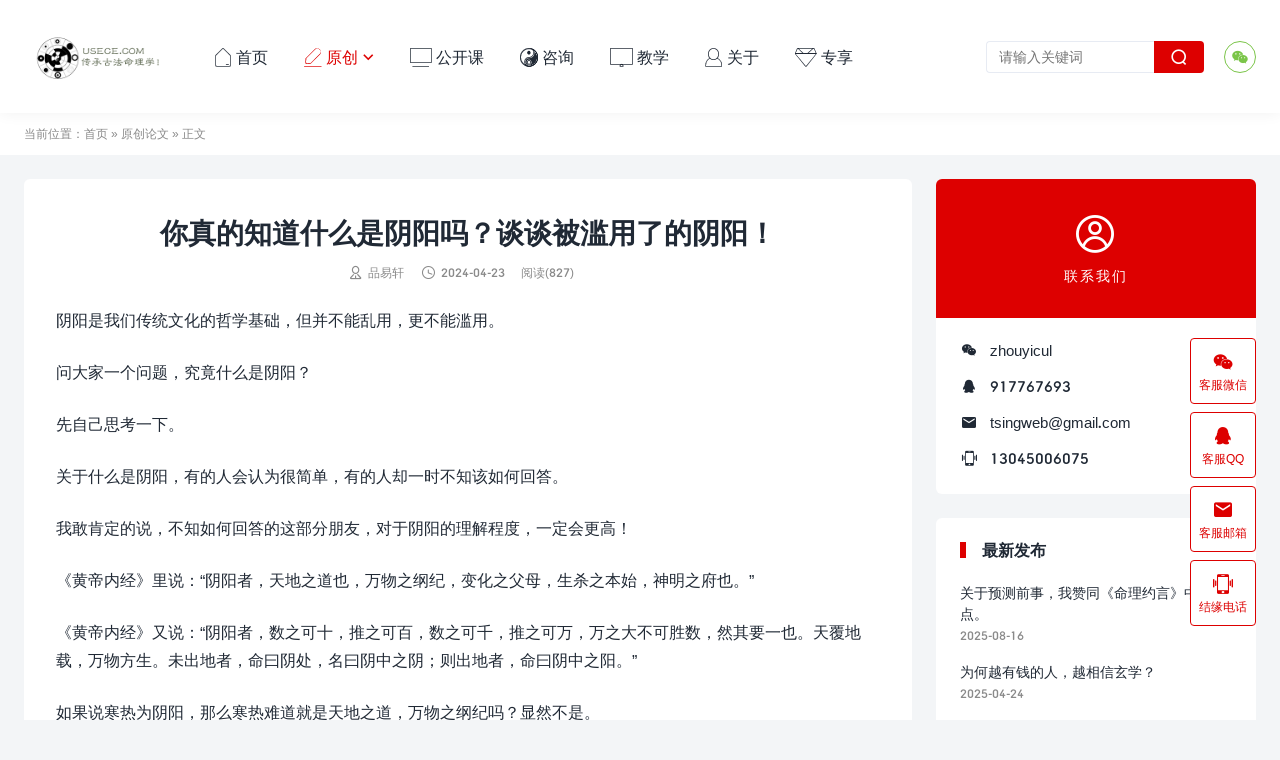

--- FILE ---
content_type: text/html; charset=UTF-8
request_url: https://www.usece.com/3665/
body_size: 12090
content:
<!DOCTYPE html>
<html lang="zh_CN">
<head>
<meta charset="UTF-8">
<meta http-equiv="X-UA-Compatible" content="IE=edge">
<meta name="viewport" content="width=device-width, initial-scale=1.0, user-scalable=0, minimum-scale=1.0, maximum-scale=1.0">
<meta name="apple-mobile-web-app-title" content="八字预测_八字培训班_四柱算命培训_于中酝_中酝易学_品易轩官网">
<meta http-equiv="Cache-Control" content="no-siteapp">
<title>你真的知道什么是阴阳吗？谈谈被滥用了的阴阳！-八字预测_八字培训班_四柱算命培训_于中酝_中酝易学_品易轩官网</title>
<meta name="description" content="阴阳是我们传统文化的哲学基础，但并不能乱用，更不能滥用。  问大家一个问题，究竟什么是阴阳？  先自己思考一下。  关于什么是阴阳，有的人会认为很简单，有的人却一时不知该如何回答。  我敢肯定的说，不知如何回答的这部分朋友，对于阴阳的理解程度，一定会更高！  《黄帝内经》里说：“阴阳者，天地之道也，万物之纲纪，变化之父"><meta name="keywords" content="原创论文"><meta name='robots' content='max-image-preview:large' />
<link rel='dns-prefetch' href='//www.usece.com' />
<link rel="alternate" title="oEmbed (JSON)" type="application/json+oembed" href="https://www.usece.com/wp-json/oembed/1.0/embed?url=https%3A%2F%2Fwww.usece.com%2F3665%2F" />
<link rel="alternate" title="oEmbed (XML)" type="text/xml+oembed" href="https://www.usece.com/wp-json/oembed/1.0/embed?url=https%3A%2F%2Fwww.usece.com%2F3665%2F&#038;format=xml" />
<style id='wp-img-auto-sizes-contain-inline-css' type='text/css'>
img:is([sizes=auto i],[sizes^="auto," i]){contain-intrinsic-size:3000px 1500px}
/*# sourceURL=wp-img-auto-sizes-contain-inline-css */
</style>
<style id='wp-block-library-inline-css' type='text/css'>
:root{--wp-block-synced-color:#7a00df;--wp-block-synced-color--rgb:122,0,223;--wp-bound-block-color:var(--wp-block-synced-color);--wp-editor-canvas-background:#ddd;--wp-admin-theme-color:#007cba;--wp-admin-theme-color--rgb:0,124,186;--wp-admin-theme-color-darker-10:#006ba1;--wp-admin-theme-color-darker-10--rgb:0,107,160.5;--wp-admin-theme-color-darker-20:#005a87;--wp-admin-theme-color-darker-20--rgb:0,90,135;--wp-admin-border-width-focus:2px}@media (min-resolution:192dpi){:root{--wp-admin-border-width-focus:1.5px}}.wp-element-button{cursor:pointer}:root .has-very-light-gray-background-color{background-color:#eee}:root .has-very-dark-gray-background-color{background-color:#313131}:root .has-very-light-gray-color{color:#eee}:root .has-very-dark-gray-color{color:#313131}:root .has-vivid-green-cyan-to-vivid-cyan-blue-gradient-background{background:linear-gradient(135deg,#00d084,#0693e3)}:root .has-purple-crush-gradient-background{background:linear-gradient(135deg,#34e2e4,#4721fb 50%,#ab1dfe)}:root .has-hazy-dawn-gradient-background{background:linear-gradient(135deg,#faaca8,#dad0ec)}:root .has-subdued-olive-gradient-background{background:linear-gradient(135deg,#fafae1,#67a671)}:root .has-atomic-cream-gradient-background{background:linear-gradient(135deg,#fdd79a,#004a59)}:root .has-nightshade-gradient-background{background:linear-gradient(135deg,#330968,#31cdcf)}:root .has-midnight-gradient-background{background:linear-gradient(135deg,#020381,#2874fc)}:root{--wp--preset--font-size--normal:16px;--wp--preset--font-size--huge:42px}.has-regular-font-size{font-size:1em}.has-larger-font-size{font-size:2.625em}.has-normal-font-size{font-size:var(--wp--preset--font-size--normal)}.has-huge-font-size{font-size:var(--wp--preset--font-size--huge)}.has-text-align-center{text-align:center}.has-text-align-left{text-align:left}.has-text-align-right{text-align:right}.has-fit-text{white-space:nowrap!important}#end-resizable-editor-section{display:none}.aligncenter{clear:both}.items-justified-left{justify-content:flex-start}.items-justified-center{justify-content:center}.items-justified-right{justify-content:flex-end}.items-justified-space-between{justify-content:space-between}.screen-reader-text{border:0;clip-path:inset(50%);height:1px;margin:-1px;overflow:hidden;padding:0;position:absolute;width:1px;word-wrap:normal!important}.screen-reader-text:focus{background-color:#ddd;clip-path:none;color:#444;display:block;font-size:1em;height:auto;left:5px;line-height:normal;padding:15px 23px 14px;text-decoration:none;top:5px;width:auto;z-index:100000}html :where(.has-border-color){border-style:solid}html :where([style*=border-top-color]){border-top-style:solid}html :where([style*=border-right-color]){border-right-style:solid}html :where([style*=border-bottom-color]){border-bottom-style:solid}html :where([style*=border-left-color]){border-left-style:solid}html :where([style*=border-width]){border-style:solid}html :where([style*=border-top-width]){border-top-style:solid}html :where([style*=border-right-width]){border-right-style:solid}html :where([style*=border-bottom-width]){border-bottom-style:solid}html :where([style*=border-left-width]){border-left-style:solid}html :where(img[class*=wp-image-]){height:auto;max-width:100%}:where(figure){margin:0 0 1em}html :where(.is-position-sticky){--wp-admin--admin-bar--position-offset:var(--wp-admin--admin-bar--height,0px)}@media screen and (max-width:600px){html :where(.is-position-sticky){--wp-admin--admin-bar--position-offset:0px}}

/*# sourceURL=wp-block-library-inline-css */
</style><style id='global-styles-inline-css' type='text/css'>
:root{--wp--preset--aspect-ratio--square: 1;--wp--preset--aspect-ratio--4-3: 4/3;--wp--preset--aspect-ratio--3-4: 3/4;--wp--preset--aspect-ratio--3-2: 3/2;--wp--preset--aspect-ratio--2-3: 2/3;--wp--preset--aspect-ratio--16-9: 16/9;--wp--preset--aspect-ratio--9-16: 9/16;--wp--preset--color--black: #000000;--wp--preset--color--cyan-bluish-gray: #abb8c3;--wp--preset--color--white: #ffffff;--wp--preset--color--pale-pink: #f78da7;--wp--preset--color--vivid-red: #cf2e2e;--wp--preset--color--luminous-vivid-orange: #ff6900;--wp--preset--color--luminous-vivid-amber: #fcb900;--wp--preset--color--light-green-cyan: #7bdcb5;--wp--preset--color--vivid-green-cyan: #00d084;--wp--preset--color--pale-cyan-blue: #8ed1fc;--wp--preset--color--vivid-cyan-blue: #0693e3;--wp--preset--color--vivid-purple: #9b51e0;--wp--preset--gradient--vivid-cyan-blue-to-vivid-purple: linear-gradient(135deg,rgb(6,147,227) 0%,rgb(155,81,224) 100%);--wp--preset--gradient--light-green-cyan-to-vivid-green-cyan: linear-gradient(135deg,rgb(122,220,180) 0%,rgb(0,208,130) 100%);--wp--preset--gradient--luminous-vivid-amber-to-luminous-vivid-orange: linear-gradient(135deg,rgb(252,185,0) 0%,rgb(255,105,0) 100%);--wp--preset--gradient--luminous-vivid-orange-to-vivid-red: linear-gradient(135deg,rgb(255,105,0) 0%,rgb(207,46,46) 100%);--wp--preset--gradient--very-light-gray-to-cyan-bluish-gray: linear-gradient(135deg,rgb(238,238,238) 0%,rgb(169,184,195) 100%);--wp--preset--gradient--cool-to-warm-spectrum: linear-gradient(135deg,rgb(74,234,220) 0%,rgb(151,120,209) 20%,rgb(207,42,186) 40%,rgb(238,44,130) 60%,rgb(251,105,98) 80%,rgb(254,248,76) 100%);--wp--preset--gradient--blush-light-purple: linear-gradient(135deg,rgb(255,206,236) 0%,rgb(152,150,240) 100%);--wp--preset--gradient--blush-bordeaux: linear-gradient(135deg,rgb(254,205,165) 0%,rgb(254,45,45) 50%,rgb(107,0,62) 100%);--wp--preset--gradient--luminous-dusk: linear-gradient(135deg,rgb(255,203,112) 0%,rgb(199,81,192) 50%,rgb(65,88,208) 100%);--wp--preset--gradient--pale-ocean: linear-gradient(135deg,rgb(255,245,203) 0%,rgb(182,227,212) 50%,rgb(51,167,181) 100%);--wp--preset--gradient--electric-grass: linear-gradient(135deg,rgb(202,248,128) 0%,rgb(113,206,126) 100%);--wp--preset--gradient--midnight: linear-gradient(135deg,rgb(2,3,129) 0%,rgb(40,116,252) 100%);--wp--preset--font-size--small: 13px;--wp--preset--font-size--medium: 20px;--wp--preset--font-size--large: 36px;--wp--preset--font-size--x-large: 42px;--wp--preset--spacing--20: 0.44rem;--wp--preset--spacing--30: 0.67rem;--wp--preset--spacing--40: 1rem;--wp--preset--spacing--50: 1.5rem;--wp--preset--spacing--60: 2.25rem;--wp--preset--spacing--70: 3.38rem;--wp--preset--spacing--80: 5.06rem;--wp--preset--shadow--natural: 6px 6px 9px rgba(0, 0, 0, 0.2);--wp--preset--shadow--deep: 12px 12px 50px rgba(0, 0, 0, 0.4);--wp--preset--shadow--sharp: 6px 6px 0px rgba(0, 0, 0, 0.2);--wp--preset--shadow--outlined: 6px 6px 0px -3px rgb(255, 255, 255), 6px 6px rgb(0, 0, 0);--wp--preset--shadow--crisp: 6px 6px 0px rgb(0, 0, 0);}:where(.is-layout-flex){gap: 0.5em;}:where(.is-layout-grid){gap: 0.5em;}body .is-layout-flex{display: flex;}.is-layout-flex{flex-wrap: wrap;align-items: center;}.is-layout-flex > :is(*, div){margin: 0;}body .is-layout-grid{display: grid;}.is-layout-grid > :is(*, div){margin: 0;}:where(.wp-block-columns.is-layout-flex){gap: 2em;}:where(.wp-block-columns.is-layout-grid){gap: 2em;}:where(.wp-block-post-template.is-layout-flex){gap: 1.25em;}:where(.wp-block-post-template.is-layout-grid){gap: 1.25em;}.has-black-color{color: var(--wp--preset--color--black) !important;}.has-cyan-bluish-gray-color{color: var(--wp--preset--color--cyan-bluish-gray) !important;}.has-white-color{color: var(--wp--preset--color--white) !important;}.has-pale-pink-color{color: var(--wp--preset--color--pale-pink) !important;}.has-vivid-red-color{color: var(--wp--preset--color--vivid-red) !important;}.has-luminous-vivid-orange-color{color: var(--wp--preset--color--luminous-vivid-orange) !important;}.has-luminous-vivid-amber-color{color: var(--wp--preset--color--luminous-vivid-amber) !important;}.has-light-green-cyan-color{color: var(--wp--preset--color--light-green-cyan) !important;}.has-vivid-green-cyan-color{color: var(--wp--preset--color--vivid-green-cyan) !important;}.has-pale-cyan-blue-color{color: var(--wp--preset--color--pale-cyan-blue) !important;}.has-vivid-cyan-blue-color{color: var(--wp--preset--color--vivid-cyan-blue) !important;}.has-vivid-purple-color{color: var(--wp--preset--color--vivid-purple) !important;}.has-black-background-color{background-color: var(--wp--preset--color--black) !important;}.has-cyan-bluish-gray-background-color{background-color: var(--wp--preset--color--cyan-bluish-gray) !important;}.has-white-background-color{background-color: var(--wp--preset--color--white) !important;}.has-pale-pink-background-color{background-color: var(--wp--preset--color--pale-pink) !important;}.has-vivid-red-background-color{background-color: var(--wp--preset--color--vivid-red) !important;}.has-luminous-vivid-orange-background-color{background-color: var(--wp--preset--color--luminous-vivid-orange) !important;}.has-luminous-vivid-amber-background-color{background-color: var(--wp--preset--color--luminous-vivid-amber) !important;}.has-light-green-cyan-background-color{background-color: var(--wp--preset--color--light-green-cyan) !important;}.has-vivid-green-cyan-background-color{background-color: var(--wp--preset--color--vivid-green-cyan) !important;}.has-pale-cyan-blue-background-color{background-color: var(--wp--preset--color--pale-cyan-blue) !important;}.has-vivid-cyan-blue-background-color{background-color: var(--wp--preset--color--vivid-cyan-blue) !important;}.has-vivid-purple-background-color{background-color: var(--wp--preset--color--vivid-purple) !important;}.has-black-border-color{border-color: var(--wp--preset--color--black) !important;}.has-cyan-bluish-gray-border-color{border-color: var(--wp--preset--color--cyan-bluish-gray) !important;}.has-white-border-color{border-color: var(--wp--preset--color--white) !important;}.has-pale-pink-border-color{border-color: var(--wp--preset--color--pale-pink) !important;}.has-vivid-red-border-color{border-color: var(--wp--preset--color--vivid-red) !important;}.has-luminous-vivid-orange-border-color{border-color: var(--wp--preset--color--luminous-vivid-orange) !important;}.has-luminous-vivid-amber-border-color{border-color: var(--wp--preset--color--luminous-vivid-amber) !important;}.has-light-green-cyan-border-color{border-color: var(--wp--preset--color--light-green-cyan) !important;}.has-vivid-green-cyan-border-color{border-color: var(--wp--preset--color--vivid-green-cyan) !important;}.has-pale-cyan-blue-border-color{border-color: var(--wp--preset--color--pale-cyan-blue) !important;}.has-vivid-cyan-blue-border-color{border-color: var(--wp--preset--color--vivid-cyan-blue) !important;}.has-vivid-purple-border-color{border-color: var(--wp--preset--color--vivid-purple) !important;}.has-vivid-cyan-blue-to-vivid-purple-gradient-background{background: var(--wp--preset--gradient--vivid-cyan-blue-to-vivid-purple) !important;}.has-light-green-cyan-to-vivid-green-cyan-gradient-background{background: var(--wp--preset--gradient--light-green-cyan-to-vivid-green-cyan) !important;}.has-luminous-vivid-amber-to-luminous-vivid-orange-gradient-background{background: var(--wp--preset--gradient--luminous-vivid-amber-to-luminous-vivid-orange) !important;}.has-luminous-vivid-orange-to-vivid-red-gradient-background{background: var(--wp--preset--gradient--luminous-vivid-orange-to-vivid-red) !important;}.has-very-light-gray-to-cyan-bluish-gray-gradient-background{background: var(--wp--preset--gradient--very-light-gray-to-cyan-bluish-gray) !important;}.has-cool-to-warm-spectrum-gradient-background{background: var(--wp--preset--gradient--cool-to-warm-spectrum) !important;}.has-blush-light-purple-gradient-background{background: var(--wp--preset--gradient--blush-light-purple) !important;}.has-blush-bordeaux-gradient-background{background: var(--wp--preset--gradient--blush-bordeaux) !important;}.has-luminous-dusk-gradient-background{background: var(--wp--preset--gradient--luminous-dusk) !important;}.has-pale-ocean-gradient-background{background: var(--wp--preset--gradient--pale-ocean) !important;}.has-electric-grass-gradient-background{background: var(--wp--preset--gradient--electric-grass) !important;}.has-midnight-gradient-background{background: var(--wp--preset--gradient--midnight) !important;}.has-small-font-size{font-size: var(--wp--preset--font-size--small) !important;}.has-medium-font-size{font-size: var(--wp--preset--font-size--medium) !important;}.has-large-font-size{font-size: var(--wp--preset--font-size--large) !important;}.has-x-large-font-size{font-size: var(--wp--preset--font-size--x-large) !important;}
/*# sourceURL=global-styles-inline-css */
</style>

<style id='classic-theme-styles-inline-css' type='text/css'>
/*! This file is auto-generated */
.wp-block-button__link{color:#fff;background-color:#32373c;border-radius:9999px;box-shadow:none;text-decoration:none;padding:calc(.667em + 2px) calc(1.333em + 2px);font-size:1.125em}.wp-block-file__button{background:#32373c;color:#fff;text-decoration:none}
/*# sourceURL=/wp-includes/css/classic-themes.min.css */
</style>
<link rel='stylesheet' id='tb-style-css' href='https://www.usece.com/wp-content/themes/mok/style.css?ver=2.8' type='text/css' media='' />
<style id='tb-style-inline-css' type='text/css'>
:root {--tb--main: #dd0000;--primary-color: #dd0000;--tb--logo-height:65px;}
@font-face{font-family: "tbposter"; src:;}
.tb-container {max-width:1360px;}@media (max-width:1408px) {.tb-container {margin: 0 24px;}.module-wraper .tb-container {margin: 0 48px;}}@media (max-width:1536px) and (min-width: 891px) {.tb-main-pad {padding: 0 88px;}.module-wraper .tb-main-pad {padding: 0 112px;}}@media (max-width: 640px){.tb-container {margin: 0 15px;}.module-wraper .tb-container {margin: 0 20px;}}
/*# sourceURL=tb-style-inline-css */
</style>
<link rel='stylesheet' id='wshop-css' href='https://www.usece.com/wp-content/plugins/wechat-shop/assets/css/wshop.css?ver=1.1.0' type='text/css' media='all' />
<link rel='stylesheet' id='xhweb-css' href='https://www.usece.com/wp-content/plugins/wechat-shop/assets/css/xunhuweb-plugins-base.css?ver=1.1.0' type='text/css' media='all' />
<link rel='stylesheet' id='xhweb-wshop-css' href='https://www.usece.com/wp-content/plugins/wechat-shop/assets/css/wechat-shop.css?ver=1.1.0' type='text/css' media='all' />
<script type="text/javascript" src="https://www.usece.com/wp-includes/js/jquery/jquery.min.js?ver=3.7.1" id="jquery-core-js"></script>
<script type="text/javascript" src="https://www.usece.com/wp-includes/js/jquery/jquery-migrate.min.js?ver=3.4.1" id="jquery-migrate-js"></script>
<link rel="https://api.w.org/" href="https://www.usece.com/wp-json/" /><link rel="alternate" title="JSON" type="application/json" href="https://www.usece.com/wp-json/wp/v2/posts/3665" /><link rel="canonical" href="https://www.usece.com/3665/" />
<link rel="icon" href="https://www.usece.com/wp-content/uploads/2025/03/cropped-IMG_20240606_092333-32x32.jpg" sizes="32x32" />
<link rel="icon" href="https://www.usece.com/wp-content/uploads/2025/03/cropped-IMG_20240606_092333-192x192.jpg" sizes="192x192" />
<link rel="apple-touch-icon" href="https://www.usece.com/wp-content/uploads/2025/03/cropped-IMG_20240606_092333-180x180.jpg" />
<meta name="msapplication-TileImage" content="https://www.usece.com/wp-content/uploads/2025/03/cropped-IMG_20240606_092333-270x270.jpg" />
		<style type="text/css" id="wp-custom-css">
			/* 在线链接服务仅供平台体验和调试使用，平台不承诺服务的稳定性，企业客户需下载字体包自行发布使用并做好备份。 */
/* 在线链接服务仅供平台体验和调试使用，平台不承诺服务的稳定性，企业客户需下载字体包自行发布使用并做好备份。 */
/* 在线链接服务仅供平台体验和调试使用，平台不承诺服务的稳定性，企业客户需下载字体包自行发布使用并做好备份。 */
/* 在线链接服务仅供平台体验和调试使用，平台不承诺服务的稳定性，企业客户需下载字体包自行发布使用并做好备份。 */
/* 在线链接服务仅供平台体验和调试使用，平台不承诺服务的稳定性，企业客户需下载字体包自行发布使用并做好备份。 */
@font-face {
  font-family: 'iconfont';  /* Project id 3910324 */
  src: url('//at.alicdn.com/t/c/font_3910324_89k7txb26ie.woff2?t=1765167279113') format('woff2'),
       url('//at.alicdn.com/t/c/font_3910324_89k7txb26ie.woff?t=1765167279113') format('woff'),
       url('//at.alicdn.com/t/c/font_3910324_89k7txb26ie.ttf?t=1765167279113') format('truetype');
}
/* 这段必须有 */
.iconfont{
  font-family:"iconfont" !important;
  font-style:normal;
  -webkit-font-smoothing: antialiased;
  -webkit-text-stroke-width: 0.2px;
  -moz-osx-font-smoothing: grayscale;
}		</style>
		<link rel="shortcut icon" href="https://www.usece.com/favicon.ico">
</head>
<body class="wp-singular post-template-default single single-post postid-3665 single-format-standard wp-theme-mok  main-layout-1 by-themebetter tb-radius">
<header class="tb-header tb-header-1"><div class="tb-container"><div class="logo"><a href="https://www.usece.com" ><img src="https://www.usece.com/wp-content/uploads/2025/03/中酝易学网logo.png" alt="八字预测_八字培训班_四柱算命培训_于中酝_中酝易学_品易轩官网" /><span>八字预测_八字培训班_四柱算命培训_于中酝_中酝易学_品易轩官网</span></a></div><span class="nav-menu-icon" data-event="toggle_menu"><i class="tbfa -close">&#xe8e0;</i><i class="tbfa -menu">&#xe8d6;</i></span><span class="nav-search-icon" data-event="toggle_search"><i class="tbfa -close">&#xe8e0;</i><i class="tbfa -search">&#xe8d8;</i></span><div class="tb-contacts contacts-header contacts-header-multi"><div class="contact-item tb-rds"><div class="ct-info"><i class="tbfa -icon-wechat">&#xe8d5;</i></div><div class="contact-tooltip tb-rds"><div class="ct-info">zhouyicul<span class="contact-copy" data-event="account_copy" data-info="zhouyicul"><span class="-copy">复制</span><span class="-copyed">已复制</span></span></div><div class="ct-desc">扫一扫，加我个人微信。</div><img alt="contact-img" src="https://www.usece.com/wp-content/uploads/2025/03/微信图片_20250304085157-1.jpg"></div></div></div><ul class="top-nav"><li class="tb-nav-1"><a target="_blank" href="https://www.usece.com"><i class="iconfont"></i>首页</a></li>
<li class="current-post-ancestor current-menu-parent menu-item-has-children tb-nav-1"><a href="https://www.usece.com/category/guandian/"><i class="iconfont"></i>原创<span class="tbfa m-a">&#xec82;</span></a>
<ul class="sub-menu">
	<li><a href="https://www.usece.com/category/zxzy/"><div class="m-info"><i class="iconfont"></i>资源</div></a></li>
	<li><a href="https://www.usece.com/category/guandian/anli/"><div class="m-info"><i class="iconfont"></i>案例</div></a></li>
</ul>
</li>
<li class="tb-nav-1"><a href="https://www.usece.com/category/%e5%85%ac%e5%bc%80%e8%af%be/"><i class="iconfont"></i>公开课</a></li>
<li class="tb-nav-1"><a target="_blank" href="https://www.usece.com/zhouyizx/"><i class="iconfont">&#xe672;</i>咨询</a></li>
<li class="tb-nav-1"><a href="https://www.usece.com/mljx/"><i class="iconfont"></i>教学</a></li>
<li class="tb-nav-1"><a target="_blank" href="https://www.usece.com/about/"><i class="iconfont"></i>关于</a></li>
<li class="tb-nav-1"><a target="_blank" href="https://hy.usece.com/"><i class="iconfont"></i>专享</a></li>
</ul><form method="GET" action="https://www.usece.com" class="tb-search-form">
    <input type="text" class="tb-base-form" name="s" value="" placeholder="请输入关键词" class="tb-input" required>
    <button type="submit" class="tb-primary-btn">
        <i class="tbfa">&#xe8d8;</i>
    </button>
</form></div></header><div class="tb-crumbs"><div class="tb-container">当前位置：<a href="https://www.usece.com">首页</a>  »  <a href="https://www.usece.com/category/guandian/">原创论文</a>  »  正文</div></div><div class="tb-container tb-prop-up">
    <div class="tb-main with-sidebar">
        <div class="tb-article tb-card"><h1 class="article-title">你真的知道什么是阴阳吗？谈谈被滥用了的阴阳！</h1><div class="post-info"><span class="-author"><i class="tbfa">&#xe60b;</i>品易轩</span><span class="-time"><i class="tbfa">&#xe60a;</i>2024-04-23</span><span>阅读(827)</span></div><div class="article-content title-on"><p>阴阳是我们传统文化的哲学基础，但并不能乱用，更不能滥用。</p>
<p>问大家一个问题，究竟什么是阴阳？</p>
<p>先自己思考一下。</p>
<p>关于什么是阴阳，有的人会认为很简单，有的人却一时不知该如何回答。</p>
<p>我敢肯定的说，不知如何回答的这部分朋友，对于阴阳的理解程度，一定会更高！</p>
<p>《黄帝内经》里说：“阴阳者，天地之道也，万物之纲纪，变化之父母，生杀之本始，神明之府也。”</p>
<p>《黄帝内经》又说：“阴阳者，数之可十，推之可百，数之可千，推之可万，万之大不可胜数，然其要一也。天覆地载，万物方生。未出地者，命曰阴处，名曰阴中之阴；则出地者，命曰阴中之阳。”</p>
<p>如果说寒热为阴阳，那么寒热难道就是天地之道，万物之纲纪吗？显然不是。</p>
<p>如果说动静为阴阳，那么动静难道才是天地之道，万物之纲纪吗？似乎也不是。</p>
<p>因此，动静和寒热均不是阴阳，他们只是阴阳的体现，是观察阴阳的方式而已。</p>
<p>目前我们常说的阴阳，我认为只是一种划分事物两面性的一种分类方式而已，已经失去了阴阳的本质。</p>
<p>有人说，万事万物都要分阴阳，我并不赞同。</p>
<p>我认为，没必要把万事万物都分阴阳，即便要分，想要界定某个事物的阴阳属性也很难，同一个事物，有时候为阴，有时候又为阳，请问如何区分？</p>
<p>即便区分了，又有什么用途？</p>
<p>有人说“四柱为阴，大运为阳”，乍一听感觉非常别扭？但似乎又觉得非常有道理。不知道你有没有这种感觉？</p>
<p>在我看来，这种说辞，就属于滥用阴阳。</p>
<p>我们可以把“天地”作为一对阴阳，但如果把“天和水”做为一对阴阳，把“火和地”做为一对阴阳，就很怪异。</p>
<p>事实上，四柱是一个整体，可以分阴分阳。但四柱和大运它不是一个整体，大运是四柱月令的延伸，你可以用“动静”或者“体用”来描述，但用阴阳去描述就显得不伦不类。</p>
<p>今天就简单说这些，目的是提醒大家，学习的时候要用心体会，不要囫囵吞枣，大家一定要多读经典书籍，因为经典书籍里面用词用语都特别准确，虽然理解上有难度，但大多都是真东西，而网络知识则是漏洞百出，真假难辨，肯定会误入歧途。</p>
</div><div class="article-copyright tb-rds">【本站文章未经允许不得转载】<a href="https://www.usece.com">八字预测_八字培训班_四柱算命培训_于中酝_中酝易学_品易轩官网</a> » <a href="https://www.usece.com/3665/">你真的知道什么是阴阳吗？谈谈被滥用了的阴阳！</a></div><div class="tb-share" data-sites="wechat,weibo,qq" data-thumb_full="https://www.usece.com/wp-content/uploads/2025/04/cakhB5s3KYLer9V.png" data-excerpt="阴阳是我们传统文化的哲学基础，但并不能乱用，更不能滥用。 问大家一个问题，究竟什么是阴阳？ 先自己思考一下。 关于什么是阴阳，有的人会认为很简单，有的人却一时不..."><span class="tb-share-pefix">分享到</span><div><i class="tbfa -icon-wechat" href="javascript:;" title="微信" data-type="wechat" data-event="share">&#xe8d5;</i><i class="tbfa -icon-weibo" href="javascript:;" title="新浪微博" data-type="weibo" data-event="share">&#xe8da;</i><i class="tbfa -icon-qq" href="javascript:;" title="QQ" data-type="qq" data-event="share">&#xe8d4;</i></div></div></div><div class="article-nav tb-card"><div class="article-nav-prev">上一篇<a href="https://www.usece.com/3657/" rel="prev">讲解一下易经六十四卦的结构和组成。</a></div><div class="article-nav-next">下一篇<a  href="https://www.usece.com/3686/" rel="prev">子平格局法作为命理学中的一个分枝，是有局限性的。</a></div></div>    </div>
    <div class="tb-sidebar" data-roll="1 2"><div class="widget tb-widget-contact"><div class="tb-contact-header"><i class="tbfa">&#xe603;</i> 联系我们</div><div class="tb-contacts contacts-widget"><div class="contact-item"><i class="tbfa -icon-wechat">&#xe8d5;</i><p class="ct-info">zhouyicul</p><span class="contact-copy" data-event="account_copy" data-info="zhouyicul"><span class="-copy">复制</span><span class="-copyed">已复制</span></span></div><div class="contact-item"><i class="tbfa -icon-qq">&#xe8d4;</i><a target="_blank" class="ct-info" href="http://wpa.qq.com/msgrd?v=3&uin=917767693&site=qq&menu=yes">917767693</a><span class="contact-copy" data-event="account_copy" data-info="917767693"><span class="-copy">复制</span><span class="-copyed">已复制</span></span></div><div class="contact-item"><i class="tbfa -icon-email">&#xe672;</i><a class="ct-info" target="_blank" href="mailto:tsingweb@gmail.com">tsingweb@gmail.com</a><span class="contact-copy" data-event="account_copy" data-info="tsingweb@gmail.com"><span class="-copy">复制</span><span class="-copyed">已复制</span></span></div><div class="contact-item"><i class="tbfa -icon-tel">&#xe96c;</i><a class="ct-info" href="tel:13045006075">13045006075</a><span class="contact-copy" data-event="account_copy" data-info="13045006075"><span class="-copy">复制</span><span class="-copyed">已复制</span></span></div></div></div><div class="widget tb-widget-integrate"><h3 class="tb-card-title">最新发布</h3><ul class="tb-integrate-list tb-integrate-news"><li class="tb-post-item"><a href="https://www.usece.com/4245/"><h3 class="post-title">关于预测前事，我赞同《命理约言》中的观点。</h3><time class="post-time">2025-08-16</time></a></li><li class="tb-post-item"><a href="https://www.usece.com/4167/"><h3 class="post-title">为何越有钱的人，越相信玄学？</h3><time class="post-time">2025-04-24</time></a></li><li class="tb-post-item"><a href="https://www.usece.com/4176/"><h3 class="post-title">八字的“C位”凭啥是日元？揭开从年命到日元的历史大迁徙！</h3><time class="post-time">2025-04-27</time></a></li><li class="tb-post-item"><a href="https://www.usece.com/4012/"><h3 class="post-title">学易，就要服务于自己！跟顺其自然说再见！</h3><time class="post-time">2025-03-14</time></a></li><li class="tb-post-item"><a href="https://www.usece.com/2338/"><h3 class="post-title">八字理论方法学习笔记之周易溯源</h3><time class="post-time">2022-03-17</time></a></li><li class="tb-post-item"><a href="https://www.usece.com/3613/"><h3 class="post-title">张神峰的《神峰通考》并不简单，值得一看！</h3><time class="post-time">2024-04-02</time></a></li></ul></div><div class="widget tb-widget-tags "><h3 class="tb-card-title">热门标签</h3><ul class="tb-tag-lists"><li class="tag-item"><a title="八字" href="https://www.usece.com/tag/bz/">八字</a></li><li class="tag-item"><a title="八字入门" href="https://www.usece.com/tag/%e5%85%ab%e5%ad%97%e5%85%a5%e9%97%a8/">八字入门</a></li><li class="tag-item"><a title="六爻" href="https://www.usece.com/tag/%e5%85%ad%e7%88%bb/">六爻</a></li><li class="tag-item"><a title="八字基础" href="https://www.usece.com/tag/%e5%85%ab%e5%ad%97%e5%9f%ba%e7%a1%80/">八字基础</a></li><li class="tag-item"><a title="周易与易经" href="https://www.usece.com/tag/%e5%91%a8%e6%98%93%e4%b8%8e%e6%98%93%e7%bb%8f/">周易与易经</a></li><li class="tag-item"><a title="风水" href="https://www.usece.com/tag/%e9%a3%8e%e6%b0%b4/">风水</a></li><li class="tag-item"><a title="占卜" href="https://www.usece.com/tag/%e5%8d%a0%e5%8d%9c/">占卜</a></li><li class="tag-item"><a title="周易易经" href="https://www.usece.com/tag/%e5%91%a8%e6%98%93%e6%98%93%e7%bb%8f/">周易易经</a></li><li class="tag-item"><a title="三命通会" href="https://www.usece.com/tag/%e4%b8%89%e5%91%bd%e9%80%9a%e4%bc%9a/">三命通会</a></li><li class="tag-item"><a title="地支藏干" href="https://www.usece.com/tag/%e5%9c%b0%e6%94%af%e8%97%8f%e5%b9%b2/">地支藏干</a></li><li class="tag-item"><a title="子平笔记" href="https://www.usece.com/tag/%e5%ad%90%e5%b9%b3%e7%ac%94%e8%ae%b0/">子平笔记</a></li><li class="tag-item"><a title="案例" href="https://www.usece.com/tag/%e6%a1%88%e4%be%8b/">案例</a></li><li class="tag-item"><a title="藏干" href="https://www.usece.com/tag/%e8%97%8f%e5%b9%b2/">藏干</a></li><li class="tag-item"><a title="支藏人元" href="https://www.usece.com/tag/%e6%94%af%e8%97%8f%e4%ba%ba%e5%85%83/">支藏人元</a></li><li class="tag-item"><a title="六爻装卦" href="https://www.usece.com/tag/%e5%85%ad%e7%88%bb%e8%a3%85%e5%8d%a6/">六爻装卦</a></li><li class="tag-item"><a title="六爻排盘" href="https://www.usece.com/tag/%e5%85%ad%e7%88%bb%e6%8e%92%e7%9b%98/">六爻排盘</a></li><li class="tag-item"><a title="修行内证" href="https://www.usece.com/tag/%e4%bf%ae%e8%a1%8c%e5%86%85%e8%af%81/">修行内证</a></li><li class="tag-item"><a title="星位" href="https://www.usece.com/tag/%e6%98%9f%e4%bd%8d/">星位</a></li><li class="tag-item"><a title="食神生财例" href="https://www.usece.com/tag/%e9%a3%9f%e7%a5%9e%e7%94%9f%e8%b4%a2%e4%be%8b/">食神生财例</a></li><li class="tag-item"><a title="用神" href="https://www.usece.com/tag/%e7%94%a8%e7%a5%9e/">用神</a></li></ul></div></div></div>
<div class="tb-contacts contacts-right_b"><div class="contact-item tb-rds" data-event="toggle_f_contact"><div class="ct-info"><i class="tbfa -icon-wechat">&#xe8d5;</i>客服微信</div><div class="contact-tooltip tb-rds"><i data-event="close_f_contact" class="tbfa -icon-close">&#xe8e0;</i><div class="ct-info">zhouyicul<span class="contact-copy" data-event="account_copy" data-info="zhouyicul"><span class="-copy">复制</span><span class="-copyed">已复制</span></span></div><div class="ct-desc">扫一扫，加我个人微信。</div><img alt="contact-img" src="https://www.usece.com/wp-content/uploads/2025/03/微信图片_20250304085157-1.jpg"></div></div><div class="contact-item tb-rds" data-event="toggle_f_contact"><a target="_blank" class="ct-info" href="http://wpa.qq.com/msgrd?v=3&uin=917767693&site=qq&menu=yes"><i class="tbfa -icon-qq">&#xe8d4;</i>客服QQ</a><div class="contact-tooltip tb-rds"><i data-event="close_f_contact" class="tbfa -icon-close">&#xe8e0;</i><a target="_blank" class="ct-info" href="http://wpa.qq.com/msgrd?v=3&uin=917767693&site=qq&menu=yes">917767693<span class="contact-copy" data-event="account_copy" data-info="917767693"><span class="-copy">复制</span><span class="-copyed">已复制</span></span></a></div></div><div class="contact-item tb-rds" data-event="toggle_f_contact"><a class="ct-info" target="_blank" href="mailto:tsingweb@gmail.com"><i class="tbfa -icon-email">&#xe672;</i>客服邮箱</a><div class="contact-tooltip tb-rds"><i data-event="close_f_contact" class="tbfa -icon-close">&#xe8e0;</i><a class="ct-info" target="_blank" href="mailto:tsingweb@gmail.com">tsingweb@gmail.com<span class="contact-copy" data-event="account_copy" data-info="tsingweb@gmail.com"><span class="-copy">复制</span><span class="-copyed">已复制</span></span></a></div></div><div class="contact-item tb-rds" data-event="toggle_f_contact"><a class="ct-info" href="tel:13045006075"><i class="tbfa -icon-tel">&#xe96c;</i>结缘电话</a><div class="contact-tooltip tb-rds"><i data-event="close_f_contact" class="tbfa -icon-close">&#xe8e0;</i><a class="ct-info" href="tel:13045006075">13045006075<span class="contact-copy" data-event="account_copy" data-info="13045006075"><span class="-copy">复制</span><span class="-copyed">已复制</span></span></a><div class="ct-desc">结缘电话</div></div></div><div class="contact-item tb-rds scroll-top" data-event="scroll_top"><i class="tbfa -icon-go-top">&#xe622;</i></div></div><footer class="tb-footer"><div class="tb-container "><div class="m-q-wraper"><ul class="footer-nav"><li class="menu-item-has-children"><a href="https://www.usece.com/about/">个人简介</a>
<ul class="sub-menu">
	<li><a href="https://www.usece.com/zhouyizx/">周易预测服务项目</a></li>
	<li><a href="https://www.usece.com/mljx/">命理教学</a></li>
</ul>
</li>
<li class="current-post-ancestor current-menu-parent menu-item-has-children"><a href="https://www.usece.com/category/guandian/">原创论文</a>
<ul class="sub-menu">
	<li><a href="https://www.usece.com/category/guandian/rcsh/">日常感悟</a></li>
	<li><a href="https://www.usece.com/category/guandian/xxbj/">学习笔记</a></li>
	<li><a href="https://www.usece.com/category/zyxx/">干货论文</a></li>
</ul>
</li>
<li><a href="https://www.usece.com/category/guandian/anli/">案例分析</a></li>
</ul><div class="tb-contacts contacts-footer"><div class="contact-item"><span class="ct-title">客服微信： </span>zhouyicul<span class="contact-copy" data-event="account_copy" data-info="zhouyicul"><span class="-copy">复制</span><span class="-copyed">已复制</span></span></div><div class="contact-item"><span class="ct-title">微信公众号： </span>中酝易学<span class="contact-copy" data-event="account_copy" data-info="中酝易学"><span class="-copy">复制</span><span class="-copyed">已复制</span></span></div><div class="contact-item"><span class="ct-title">客服邮箱： </span>tsingweb@gmail.com<span class="contact-copy" data-event="account_copy" data-info="tsingweb@gmail.com"><span class="-copy">复制</span><span class="-copyed">已复制</span></span></div><div class="contact-item"><span class="ct-title">结缘电话： </span>13045006075<span class="contact-copy" data-event="account_copy" data-info="13045006075"><span class="-copy">复制</span><span class="-copyed">已复制</span></span></div></div><div class="footer-qrcode"><div class="f-q-item"><img alt="footer-qrcode" src="https://www.usece.com/wp-content/uploads/2025/03/微信图片_20250304085157-1.jpg"><p class="f-q-desc">微信咨询</p></div><div class="f-q-item"><img alt="footer-qrcode" src="https://www.usece.com/wp-content/uploads/2025/03/qrcode_for_gh_170e04170516_344.jpg"><p class="f-q-desc">公众号</p></div></div></div><div class="footer-copyright">Copyright © 2006-2025</div></div></footer><div class="tb-contact-mask"></div>
<script>
    window.tbCtx={"adminUri":"https:\/\/www.usece.com\/wp-admin\/","themeUri":"https:\/\/www.usece.com\/wp-content\/themes\/mok","ajaxUri":"https:\/\/www.usece.com\/wp-admin\/admin-ajax.php","appID":"","share_img":"https:\/\/www.usece.com\/wp-content\/uploads\/2025\/04\/cakhB5s3KYLer9V-300x200.png","article_swiper":true,"default_thumb":"https:\/\/www.usece.com\/wp-content\/uploads\/2025\/03\/\u4e2d\u915d\u6613\u5b66\u3010\u4e8e\u4e2d\u915d\u3011.jpg","default_avatar":"https:\/\/www.usece.com\/wp-content\/uploads\/2025\/03\/logo-1.png","default_lazybg":"https:\/\/www.usece.com\/wp-content\/themes\/mok\/assets\/img\/lazy-bg.png","header_h":68,"ver":"2.8","event":[],"vercode":{"coop":true},"vc_params":"","cooperate_phone_on":true,"map_key":""}</script>
<script type="speculationrules">
{"prefetch":[{"source":"document","where":{"and":[{"href_matches":"/*"},{"not":{"href_matches":["/wp-*.php","/wp-admin/*","/wp-content/uploads/*","/wp-content/*","/wp-content/plugins/*","/wp-content/themes/mok/*","/*\\?(.+)"]}},{"not":{"selector_matches":"a[rel~=\"nofollow\"]"}},{"not":{"selector_matches":".no-prefetch, .no-prefetch a"}}]},"eagerness":"conservative"}]}
</script>
<script type="text/javascript" id="main-js-extra">
/* <![CDATA[ */
var tboslang = {"con_width":"1360","1001":"\u5f85\u5ba1\u6838","1002":"\u56de\u590d","1003":"\u63d0\u4ea4\u6210\u529f","1004":"\u70b9\u8d5e\u6210\u529f","1005":"\u5f53\u524d\u6587\u7ae0\u5df2\u5220\u9664\u6216\u672a\u53d1\u5e03\uff01","1006":"\u8bc4\u8bba\u5df2\u5173\u95ed\uff01","1007":"\u5185\u5bb9\u4e0d\u80fd\u4e3a\u7a7a","1008":"\u8bf7\u586b\u5199\u6635\u79f0","1009":"\u8bf7\u586b\u5199\u6709\u6548\u7684\u90ae\u7bb1\u5730\u5740","1010":"url\u4e0d\u80fd\u4e3a\u7a7a","1011":"\u8bf7\u5728\u3010\u5916\u89c2 - \u4e3b\u9898\u8bbe\u7f6e - \u5206\u4eab\u3011\u4e2d\u8bbe\u7f6eappID\u548cappsecret","1012":"\u56de\u590d\u7ed9","1014":"\u5fae\u4fe1\u626b\u4e00\u626b\u5206\u4eab","1015":"\u5185\u5bb9\u5fc5\u586b\uff0c\u4e14\u957f\u5ea6\u4e0d\u8d85\u8fc71000","1016":"\u59d3\u540d\u4e3a\u4e2d\u6587\u3001\u82f1\u6587\u3001\u6570\u5b57\u7ec4\u5408\u76842-16\u4e2a\u5b57\u7b26","1017":"\u8bf7\u6b63\u786e\u586b\u5199\u624b\u673a\u53f7","1018":"\u8bf7\u6b63\u786e\u586b\u5199\u90ae\u7bb1","1019":"\u624b\u673a\u53f7\u7801\u548c\u90ae\u7bb1\u81f3\u5c11\u586b\u5199\u4e00\u9879","1020":"\u8bf7\u4e0d\u8981\u91cd\u590d\u63d0\u4ea4","1021":"\u63d0\u4ea4\u6210\u529f\uff0c\u7a0d\u540e\u6211\u4eec\u4f1a\u8054\u7cfb\u60a8","1022":"\u63d0\u4ea4\u5931\u8d25\uff0c\u8bf7\u7a0d\u540e\u518d\u8bd5","1023":"\u9a8c\u8bc1\u7801","1024":"\u8bf7\u8f93\u5165\u9a8c\u8bc1\u7801","1025":"\u63d0\u4ea4","1026":"\u9a8c\u8bc1\u7801\u9519\u8bef","1027":"\u957f\u6309\u56fe\u7247\u4fdd\u5b58","1028":"\u4e0b\u8f7d","1029":"\u6d77\u62a5\u751f\u6210\u5931\u8d25","1030":"\u6d77\u62a5\u751f\u6210\u4e2d","10301":"\u957f\u6309\u8bc6\u522b\uff0c\u5185\u5bb9\u66f4\u7cbe\u5f69","1031":"\u8be5\u529f\u80fd\u6682\u672a\u5f00\u542f\uff0c\u8bf7\u5728\u3010\u4e3b\u9898\u8bbe\u7f6e - \u9875\u9762 - \u5408\u4f5c\u9875\u9762\u3011\u4e2d\u5f00\u542f"};
//# sourceURL=main-js-extra
/* ]]> */
</script>
<script type="text/javascript" src="https://www.usece.com/wp-content/themes/mok/assets/js/main.js?ver=2.8" id="main-js"></script>
<script type="text/javascript" src="https://www.usece.com/wp-includes/js/comment-reply.min.js?ver=6.9" id="comment-reply-js" async="async" data-wp-strategy="async" fetchpriority="low"></script>
<script type="text/javascript" id="wshop-js-extra">
/* <![CDATA[ */
var wshop_jsapi_params = {"ajax_url":"https://www.usece.com/wp-admin/admin-ajax.php","ajax_url_pay":"https://www.usece.com/wp-admin/admin-ajax.php?action=wshop_checkout_v2&tab=pay&wshop_checkout_v2=f1f68f8193&notice_str=7057262198&hash=7fe6ea7e25eae871381c990a6e8970b8","wp_login_url":"https://www.usece.com/wp-login.php?redirect_to=%23location%23","payment_methods":[{"id":"wpopen_wechat","title":"\u5fae\u4fe1\u652f\u4ed8","icon":"https://www.usece.com/wp-content/plugins/wechat-shop/assets/image/wechat.png"}],"msg_no_payment_method":"\u672a\u627e\u5230\u652f\u4ed8\u7f51\u5173\uff01","msg_err_500":"\u7cfb\u7edf\u9519\u8bef\uff0c\u8bf7\u7a0d\u5019\u91cd\u8bd5\uff01","msg_processing":"\u5904\u7406\u4e2d...","msg_add_to_cart_successfully":"\u4fdd\u5b58\u6210\u529f!","js_on_error":"alert"};
//# sourceURL=wshop-js-extra
/* ]]> */
</script>
<script type="text/javascript" src="https://www.usece.com/wp-content/plugins/wechat-shop/assets/js/wshop.js?ver=1.1.0" id="wshop-js"></script>
<script type="text/javascript" src="https://www.usece.com/wp-content/plugins/wechat-shop/assets/jquery-blockui/jquery.blockUI.min.js?ver=2.70" id="jquery-blockui-js"></script>
<script type="text/javascript" src="https://www.usece.com/wp-content/plugins/wechat-shop/assets/js/xunhu-plugins-custom.js?ver=1.1.0" id="xhweb-plugins-custom.js-js"></script>
<div class="wshop-pay-button" id="wshop-modal-payment-gateways"  style="display:none;">
	<div class="cover"></div>
	<div class="xh-button-box">
		<div class="close"></div>
		<div class="loading"></div>
		<div class="xh-item" data-id="wpopen_wechat" style="border-bottom:0;"><i style="background: url(https://www.usece.com/wp-content/plugins/wechat-shop/assets/image/wechat.png) center no-repeat;"></i><span>微信支付</span></div>	</div>
</div>

<div class="wshop-pay-button" id="wshop-modal-payment-gateways-1" style="display:none;">
	<div class="cover"></div>
    <div class="mod-ct">
        <div class="amount" id="wshop-modal-payment-gateways-1-amount"></div>
        <div class="qr-image" align="center">
        	<img style="width:220px;height:220px" src="" id="wshop-modal-payment-gateways-1-qrcode" />
        </div>
        <div class="tip">
            <div class="tip-text">
            <div style="display:none;" id="shop-modal-payment-gateways-payment-method-pre">   请使用  <i class="icon weixin"></i>微信                     扫码支付</div>
                <div class="channel center" id="shop-modal-payment-gateways-payment-method">
                     
                </div>
            </div>
        </div>
        <a class="xh-close" href="javascript:void(0);"></a>
    </div>
</div></body>
</html>

--- FILE ---
content_type: text/css
request_url: https://www.usece.com/wp-content/themes/mok/style.css?ver=2.8
body_size: 36442
content:
/*!
    Theme Name: MOK
    Theme URI: https://themebetter.com/
    Description: A better wordpress theme by themebetter.com
    Author: themebetter.com
    Author URI: https://themebetter.com/
    Version: 2.8
*/html{padding:0;margin:0;-webkit-tap-highlight-color:rgba(0,0,0,0)}body{margin:0;font-size:14px;font-family:"tb-num","Helvetica Neue",Helvetica,"PingFang SC","Hiragino Sans GB","Microsoft YaHei","微软雅黑",Arial,sans-serif;line-height:1.5;color:#525252;background:#f3f5f7}body.hide{overflow:hidden}@media(max-width: 890px){body{padding-bottom:66px}}*,*:before,*:after{-o-box-sizing:border-box;-ms-box-sizing:border-box;box-sizing:border-box}article,aside,details,figure,footer,header,hgroup,main,menu,nav,section,summary{display:block}figcaption{display:block;margin-bottom:0;text-align:center;color:#8a8a8a;font-size:12px}.aligncenter img{margin-left:auto;margin-right:auto}p{margin:0}iframe{display:block;max-width:100%;margin:0 auto 24px}audio:not([controls]){display:none;height:0}[hidden],template{display:none}a{color:#202935;text-decoration:none;transition:color .3s}a:hover{color:var(--tb--main)}abbr[title]{border-bottom:1px dotted}b,strong{font-weight:bold}dfn{font-style:italic}h1{font-size:2em;margin:.67em 0}mark{background:#ff0;color:#000}small{font-size:80%}sub,sup{font-size:75%;line-height:0;position:relative;vertical-align:baseline}sup{top:-0.5em}sub{bottom:-0.25em}img{border:0}svg:not(:root){overflow:hidden}figure{margin:1em 40px}hr{box-sizing:content-box;height:0;margin-top:20px;margin-bottom:20px;border:0;border-top:1px solid #eee}pre{overflow:auto}code,kbd,pre,samp{font-family:monospace,monospace;font-size:1em}button,input,optgroup,select,textarea{margin:0;outline:none}button{overflow:visible}button,select{text-transform:none}button,html input[type=button],input[type=reset],input[type=submit]{border:none;-webkit-appearance:button;cursor:pointer}button::-moz-focus-inner,input::-moz-focus-inner{border:0;padding:0}input{line-height:normal}input[type=search]{-webkit-appearance:none;box-sizing:content-box}fieldset{border:1px solid silver;margin:0 2px;padding:.35em .625em .75em}legend{border:0;padding:0}textarea{overflow:auto}optgroup{font-weight:bold}table{border-collapse:collapse;border-spacing:0}td,th{padding:0}input,button,select,textarea{font-family:inherit;font-size:inherit;line-height:inherit}figure{margin:0}img{vertical-align:middle}fieldset{padding:0;margin:0;border:0;min-width:0}legend{display:block;width:100%;padding:0;margin-bottom:20px;font-size:21px;line-height:inherit;color:#333;border:0;border-bottom:1px solid #e5e5e5}label{display:inline-block;max-width:100%;margin-bottom:5px;font-weight:bold}input[type=radio],input[type=checkbox]{margin:4px 0 0;margin-top:1px \9 ;line-height:normal}input[type=file]{display:block}input[type=range]{display:block;width:100%}select[multiple],select[size]{height:auto}input[type=file]:focus,input[type=radio]:focus,input[type=checkbox]:focus{outline:thin dotted;outline:5px auto -webkit-focus-ring-color;outline-offset:-2px}output{display:block;padding-top:7px;font-size:14px;line-height:1.42857143;color:#555}@font-face{src:url([data-uri]) format("truetype");font-display:swap;font-family:"tb-num"}@font-face{font-family:"tbfa";src:url("./assets/icon/iconfont.woff2?t=1649725316421") format("woff2"),url("./assets/icon/iconfont.woff?t=1649725316421") format("woff"),url("./assets/icon/iconfont.ttf?t=1649725316421") format("truetype")}.tbfa{font-family:"tbfa" !important;font-size:14px;font-style:normal;-webkit-font-smoothing:antialiased;-moz-osx-font-smoothing:grayscale}.-icon-qq{display:inline-block;color:#56b6e7;text-align:center;border:1px solid #56b6e7;transition:all .3s}.-icon-qq:hover{color:#fff;background:#56b6e7}.-icon-qzone{display:inline-block;color:#fdbe3d;text-align:center;border:1px solid #fdbe3d;transition:all .3s}.-icon-qzone:hover{color:#fff;background:#fdbe3d}.-icon-douban{display:inline-block;color:#33b045;text-align:center;border:1px solid #33b045;transition:all .3s}.-icon-douban:hover{color:#fff;background:#33b045}.-icon-wechat{display:inline-block;color:#7bc549;text-align:center;border:1px solid #7bc549;transition:all .3s}.-icon-wechat:hover{color:#fff;background:#7bc549}.-icon-mp{display:inline-block;color:#7bc549;text-align:center;border:1px solid #7bc549;transition:all .3s}.-icon-mp:hover{color:#fff;background:#7bc549}.-icon-weibo{display:inline-block;color:#ff763b;text-align:center;border:1px solid #ff763b;transition:all .3s}.-icon-weibo:hover{color:#fff;background:#ff763b}.-icon-telegram{display:inline-block;color:#2ca5e0;text-align:center;border:1px solid #2ca5e0;transition:all .3s}.-icon-telegram:hover{color:#fff;background:#2ca5e0}.-icon-facebook{display:inline-block;color:#4867aa;text-align:center;border:1px solid #4867aa;transition:all .3s}.-icon-facebook:hover{color:#fff;background:#4867aa}.-icon-skype{display:inline-block;color:#00aff0;text-align:center;border:1px solid #00aff0;transition:all .3s}.-icon-skype:hover{color:#fff;background:#00aff0}.-icon-twitter{display:inline-block;color:#41b8fc;text-align:center;border:1px solid #41b8fc;transition:all .3s}.-icon-twitter:hover{color:#fff;background:#41b8fc}.-icon-instagram{display:inline-block;color:#fa8529;text-align:center;border:1px solid #fa8529;transition:all .3s}.-icon-instagram:hover{color:#fff;background:#fa8529}.-icon-line{display:inline-block;color:#08bc1f;text-align:center;border:1px solid #08bc1f;transition:all .3s}.-icon-line:hover{color:#fff;background:#08bc1f}.-icon-tel{display:inline-block;color:#fdbe3d;text-align:center;border:1px solid #fdbe3d;transition:all .3s}.-icon-tel:hover{color:#fff;background:#fdbe3d}.-icon-email{display:inline-block;color:#feda77;text-align:center;border:1px solid #feda77;transition:all .3s}.-icon-email:hover{color:#fff;background:#feda77}.-icon-douyin{display:inline-block;color:#363741;text-align:center;border:1px solid #363741;transition:all .3s}.-icon-douyin:hover{color:#fff;background:#363741}.-icon-aliww{display:inline-block;color:#ff5400;text-align:center;border:1px solid #ff5400;transition:all .3s}.-icon-aliww:hover{color:#fff;background:#ff5400}.-icon-address{display:inline-block;color:#faa90e;text-align:center;border:1px solid #faa90e;transition:all .3s}.-icon-address:hover{color:#fff;background:#faa90e}.-icon-faxes{display:inline-block;color:#515bd4;text-align:center;border:1px solid #515bd4;transition:all .3s}.-icon-faxes:hover{color:#fff;background:#515bd4}.-icon-fax{display:inline-block;color:#515bd4;text-align:center;border:1px solid #515bd4;transition:all .3s}.-icon-fax:hover{color:#fff;background:#515bd4}.-icon-xhs{display:inline-block;color:#ff2442;text-align:center;border:1px solid #ff2442;transition:all .3s}.-icon-xhs:hover{color:#fff;background:#ff2442}.-icon-whatsapp{display:inline-block;color:#25d366;text-align:center;border:1px solid #25d366;transition:all .3s}.-icon-whatsapp:hover{color:#fff;background:#25d366}.-icon-kefu{display:inline-block;color:#007bff;text-align:center;border:1px solid #007bff;transition:all .3s}.-icon-kefu:hover{color:#fff;background:#007bff}.-icon-service{display:inline-block;color:#007bff;text-align:center;border:1px solid #007bff;transition:all .3s}.-icon-service:hover{color:#fff;background:#007bff}.-icon-global{display:inline-block;color:#717be7;text-align:center;border:1px solid #717be7;transition:all .3s}.-icon-global:hover{color:#fff;background:#717be7}.-icon-poster{display:inline-block;color:#717be7;text-align:center;border:1px solid #717be7;transition:all .3s}.-icon-poster:hover{color:#fff;background:#717be7}:root{--tb--main: #007bff;--tb--logo-height: 32px;--primary-color: #007bff}.tb-container{position:relative;margin:0 auto;max-width:1360px}.tb-container::after{display:block;content:"";width:0;height:0;clear:both}body>.tb-container{padding-top:24px}body.hidden{overflow:hidden}@media(max-width: 640px){body>.tb-container{margin:0;padding:0}}.h1-hide{display:none}.tb-comment>.tb-container{margin:0 auto}.tb-card{background:#fff}.tb-card-title{margin:0 0 24px 0;padding-left:16px;line-height:1;color:#202935;font-size:16px;border-left:6px solid var(--tb--main)}@media(max-width: 640px){.tb-card-title{margin-bottom:16px}}.tb-notice{position:fixed;padding:16px;max-width:400px;top:160px;left:50%;transform:translate(-50%, -100%);background:rgba(0,0,0,.8);color:#fff;text-align:center;z-index:10001}.tb-notice.success{background:#0c6}.tb-notice.error{background:#f30}.tb-contact-mask{display:none;background-color:rgba(0,0,0,.5);position:fixed;top:0;left:0;right:0;bottom:0;z-index:9999}.tb-share-modal{position:fixed;top:0;bottom:0;width:100%;text-align:center;z-index:10000;display:none}.tb-share-modal .tb-share-mask{background-color:rgba(0,0,0,.5);position:absolute;top:0;left:0;right:0;bottom:0}.tb-share-modal .inner-content{position:absolute;left:50%;top:100%;padding:40px;background:#fff;transform:translate(-50%, -50%)}.tb-share-modal .-close{position:absolute;right:12px;top:12px;font-size:20px;cursor:pointer;color:#8a8a8a;transition:transform .3s}.tb-share-modal .-close:hover{transform:rotate(180deg)}.tb-wechat-qrcode #wexin-share-qrcode{display:block;padding:10px}.tb-wechat-qrcode canvas{display:none}.tb-wechat-qrcode img{width:120px}.tb-poster-modal #poster-share-qrcode{display:none !important}.tb-poster-modal #poster-img{max-width:375px}.tb-poster-modal .-save-tip{margin-top:24px;color:#8a8a8a;font-size:12px}.tb-poster-modal .tb-primary-btn,.tb-poster-modal .tb-m-setMeal .-btn,.tb-m-setMeal .tb-poster-modal .-btn{margin-top:24px;display:none}@media(max-width: 768px){.tb-poster-modal #poster-img{max-width:calc(100vw - 20px - 80px)}}.tb-nodata{margin-bottom:24px;padding:160px 0;text-align:center}.tb-nodata img{max-width:500px;max-height:500px}.tb-nodata>div{margin-top:16px;color:#8a8a8a}.tb-nodata .tb-go-home{margin-left:24px;color:var(--tb--main)}.tb-nodata .tb-go-home:hover{opacity:.85}@media(max-width: 640px){.tb-nodata{margin-bottom:8px}.tb-nodata .tb-go-home{display:block;margin:4px 0 0 0}.tb-nodata.status-404{margin-bottom:0}}.tb-404-menu{margin:0;padding:0;list-style:none;margin:8px 24px 0 24px;text-align:center}.tb-404-menu li{display:inline-block;margin:0 8px 4px 8px}.tb-sub{color:#8a8a8a;text-align:center}.tb-crumbs{padding:12px 0;background:#fff;color:#8a8a8a;font-size:12px}.tb-crumbs a{color:#8a8a8a}.tb-crumbs a:hover{color:var(--tb--main)}@media(max-width: 640px){.tb-crumbs{margin-bottom:15px}}.tb-page-banner{position:relative;background:#202935}.tb-page-banner>img{width:100%}.tb-page-banner .banner-inner{position:absolute;left:0;right:0;top:50%;transform:translateY(-50%)}.tb-page-banner .page-banner-title{margin:0;text-align:center;color:#fff;font-size:27px;letter-spacing:2px;overflow:hidden;text-overflow:ellipsis;white-space:nowrap}.tb-page-banner .page-banner-desc{margin-top:8px;text-align:center;color:#fff;font-size:15px;letter-spacing:1px;display:-webkit-box;-webkit-box-orient:vertical;-webkit-line-clamp:2;text-overflow:ellipsis;overflow:hidden;overflow-wrap:break-word}@media(max-width: 890px){.tb-page-banner .page-banner-title{font-size:22px}}@media(max-width: 640px){.tb-page-banner .page-banner-title{font-size:18px}.tb-page-banner .page-banner-desc{margin-top:4px;font-size:14px}.tb-page-banner.no-crumbs{margin-bottom:15px}}.hide-banner-text .banner-inner{display:none}.tb-base-form{height:32px;padding:4px 12px;font-size:14px;border:1px solid #e7ebf3;border-radius:4px;-webkit-appearance:none;transition:border .3s}.tb-base-form:focus{border:1px solid var(--tb--main)}.tb-primary-btn,.tb-m-setMeal .-btn{height:32px;padding:0 16px;background:var(--tb--main);color:#fff;line-height:32px;font-size:14px;border-radius:4px;text-align:center;font-weight:normal;cursor:pointer}.tb-primary-btn:hover,.tb-m-setMeal .-btn:hover{opacity:.85}.tb-outline-btn{height:32px;padding:0 16px;background:#fff;color:var(--tb--main);line-height:30px;border-radius:4px;border:1px solid var(--tb--main);text-align:center;font-weight:normal}.tb-outline-btn:hover{opacity:.85}.swiper-pagination{position:absolute;bottom:16px;left:50%;transform:translateX(-50%);line-height:1}.swiper-pagination .swiper-pagination-bullet{display:inline-block;margin:0 4px;width:20px;height:4px;background:rgba(0,0,0,.2);border-radius:2px;cursor:pointer;transition:all .3s}.swiper-pagination .swiper-pagination-bullet-active{background:#fff}.swiper-nav{position:absolute;top:50%;left:12px;transform:translate(0, -50%);color:#fff;border-radius:50%;text-align:center;font-size:42px;cursor:pointer;opacity:0;transition:all .3s}.swiper-nav.swiper-next{left:auto;right:12px}@media(max-width: 640px){.swiper-nav{display:none}}.disabled{cursor:no-drop;opacity:.5 !important}.tb-tab-wraper{overflow:hidden;clear:both;position:relative}.tb-tab{font-size:15px;height:45px;font-weight:bold;margin:0 0 24px;padding:0 2em;-webkit-user-select:none;-moz-user-select:none;user-select:none;border-bottom:2px solid var(--tb--main)}.tb-tab.tb-tab-center{text-align:center}.tb-tab .tb-tab-item{cursor:pointer;display:inline-block;padding:0 2em;line-height:41px;height:41px;margin-right:10px;border-radius:4px 4px 0 0;border:2px solid rgba(0,0,0,0);border-bottom:none;background-color:#f3f5f7}.tb-tab .tb-tab-item:hover{color:var(--tb--main)}.tb-tab .tb-tab-item:last-child{margin-right:0}.tb-tab .tb-tab-item-active{cursor:default;color:#fff;line-height:43px;height:45px;color:var(--tb--main);border-color:var(--tb--main);border-bottom-color:#fff;background-color:#fff}@media(max-width: 640px){.tb-tab{padding:0 1em;display:flex;font-size:14px}.tb-tab .tb-tab-item{padding:0;flex:1;text-align:center;margin-right:5px}.tb-tab .tb-tab-item:last-child{margin-right:0}}.tb-tab-content{display:none}.tb-tab-content-active{display:block}.p-indent .tb-tab-content>p{text-indent:2em}.main-layout-1 .tb-sidebar{position:relative;float:right;margin-left:24px}.main-layout-1 .tb-main.with-sidebar{float:left;width:calc(100% - 320px - 24px)}.main-layout-2 .tb-sidebar{position:relative;float:left;margin-right:24px}.main-layout-2 .tb-main.with-sidebar{float:right;width:calc(100% - 320px - 24px)}@media(max-width: 1024px){.main-layout-1 .tb-sidebar,.main-layout-2 .tb-sidebar{float:none;width:100%;margin-left:0;margin-right:0}.main-layout-1 .tb-main.with-sidebar,.main-layout-2 .tb-main.with-sidebar{float:none;width:100%}}.tb-back{display:none}@media(max-width: 890px){.tb-back{position:relative;display:inline-block;left:-24px;padding:0 11px 0 19px;margin-right:-24px;font-size:20px;line-height:28px;cursor:pointer;color:#202935}}@media(max-width: 640px){.tb-back{left:-15px;padding-left:10px;margin-right:-15px}}.tb-langs{float:right;position:relative;padding-right:16px;margin-left:20px;line-height:32px;cursor:pointer;z-index:2;transition:all .3s}.tb-langs:after{position:absolute;right:0;font-family:"tbfa";content:"";font-size:12px;font-weight:bold;transition:all .3s}.tb-langs:hover>span{color:var(--tb--main)}.tb-langs:hover::after{color:var(--tb--main);transform:rotate(180deg)}.tb-langs:hover .tb-langs-tootip{visibility:visible;margin-top:21px}@media(max-width: 890px){.tb-langs{line-height:28px;margin:0 10px}.tb-langs:hover::after{transform:rotate(0deg)}.tb-langs:hover .tb-langs-tootip{margin-top:12px;visibility:hidden}.tb-langs .tb-langs-tootip.active{margin-top:12px;visibility:visible}}@media(max-width: 640px){.tb-langs{margin-right:0}}.tb-langs-tootip{visibility:hidden;position:absolute;top:100%;right:0;padding:16px 0;background:#fff;box-shadow:0 0 20px rgba(0,0,0,.15);line-height:1.5;z-index:1;transition:margin .3s}.tb-langs-tootip.acive{visibility:visible;margin-top:21px}.tb-langs-tootip a{display:flex;padding:8px 24px;white-space:nowrap;text-align:left;align-items:center;gap:7px}.tb-langs-tootip a img{width:22.5px;height:15px;border:1px solid #e7ebf3}.tb-langs-tootip a:hover{background:#f3f5f7}.tb-langs-tootip a.active{color:var(--tb--main)}.tb-langs-tootip::before{position:absolute;content:"";height:24px;top:-24px;left:0;right:0}.tb-langs-tootip::after{position:absolute;content:"";top:-12px;right:12px;border:6px solid rgba(0,0,0,0);border-bottom:6px solid #fff}.tb-search-form{float:right}.tb-search-form .tb-base-form{vertical-align:top;border-right:none;border-top-right-radius:0;border-bottom-right-radius:0}.tb-search-form .tb-primary-btn,.tb-search-form .tb-m-setMeal .-btn,.tb-m-setMeal .tb-search-form .-btn{float:right;border-top-left-radius:0;border-bottom-left-radius:0}.tb-search-form i{font-size:18px}@media(max-width: 890px){.tb-search-form{display:none;position:absolute;background:#fff;padding:24px 24px;top:calc(100% + 12px);left:-24px;right:-24px;border-bottom:1px solid #e7ebf3}.tb-search-form .tb-base-form{padding:4px 12px;width:calc(100% - 120px);height:48px;line-height:48px}.tb-search-form .tb-primary-btn,.tb-search-form .tb-m-setMeal .-btn,.tb-m-setMeal .tb-search-form .-btn{height:48px;line-height:48px;width:120px}}@media(max-width: 640px){.tb-search-form{left:-15px;right:-15px;padding:15px}.tb-search-form .tb-base-form{width:calc(100% - 68px);height:36px;line-height:36px}.tb-search-form .tb-primary-btn,.tb-search-form .tb-m-setMeal .-btn,.tb-m-setMeal .tb-search-form .-btn{width:68px;height:36px;line-height:36px}}.jianfan-switch{float:right;font-size:26px;margin-left:20px;line-height:32px;cursor:pointer;transition:color .3s;color:#202935}.jianfan-switch:hover{color:var(--tb--main)}@media(max-width: 890px){.jianfan-switch{line-height:28px;font-size:22px;padding:0 10px;padding-top:0 !important;margin-left:0}}@media(max-width: 640px){.jianfan-switch{padding-right:0}}.logo{display:inline-block;margin:0 48px 8px 0;vertical-align:top}.logo img{display:block;height:32px;height:var(--tb--logo-height);vertical-align:sub}.logo span{display:none}@media(max-width: 890px){.logo{margin:0}.logo img{max-height:28px}}.nav-search-icon{display:none}@media(max-width: 890px){.nav-search-icon{display:block;float:right;font-size:20px;padding:4px 24px 4px 20px;margin-right:-24px;color:#202935;cursor:pointer}.nav-search-icon i{font-size:18px}.nav-search-icon .-close{display:none}.nav-search-icon:hover{color:var(--tb--main)}}@media(max-width: 640px){.nav-search-icon{padding-right:15px;padding-left:10px;margin-right:-15px}}.nav-menu-icon{display:none}@media(max-width: 890px){.nav-menu-icon{display:block;position:relative;float:right;padding:4px 22px 4px 20px;margin-right:-24px;font-size:20px;color:#202935;cursor:pointer}.nav-menu-icon:hover{color:var(--tb--main)}.nav-menu-icon i{font-size:18px}.nav-menu-icon .-close{display:none}}@media(max-width: 640px){.nav-menu-icon{padding-right:13px;padding-left:10px;margin-right:-15px}}.tb-header{position:relative;background:#fff;line-height:1;z-index:9999;box-shadow:0 0 15px rgba(0,0,0,.06)}@media(max-width: 890px){.tb-header{padding:12px 0}.tb-header::after{position:absolute;content:"";left:0;right:0;height:1px;background:#e7ebf3;transform-origin:50% 0;transform:scaleY(0.5) translateY(50%);bottom:0}.tb-header::after{bottom:-1px}}.header-fix .tb-header{position:fixed;top:0;left:0;right:0}.m-badge{display:inline-block;padding:2px 4px;margin:-3px 0 0 3px;height:14px;line-height:1;color:#fff;border-radius:4px;vertical-align:middle}.m-badge span{display:inline-block;font-size:12px;vertical-align:text-top;font-weight:normal;transform:scale(0.8)}.m-badge.badge-p{background:var(--tb--main)}.m-badge.badge-r{background:#f30}.m-badge.badge-o{background:#f90}.m-badge.badge-g{background:#0c6}.m-badge.badge-b{background:#2db7f5}@media(max-width: 640px){.m-badge{display:none}}.fix-nav{display:none}@media(max-width: 890px){.fix-nav{display:block;padding:0 32px 0 0;margin:0;margin-left:-24px;width:calc(100% + 48px);word-break:keep-all;white-space:nowrap;overflow-x:auto;overflow-y:hidden;transition:auto;-ms-overflow-style:none;overflow:-moz-scrollbars-none}.fix-nav>li>a:not([href]){padding-right:15px}.fix-nav>li>a:not([href]) .m-a{position:absolute;top:0;left:0;width:100%;height:100%;z-index:1;text-align:right;line-height:3.7}.fix-nav i{margin-right:4px;font-size:18px;vertical-align:text-bottom}.fix-nav li{position:relative;display:inline-block}.fix-nav li a{position:relative;display:block;height:auto;padding:16px 0 12px 24px;font-size:16px;line-height:18px}.fix-nav .current-menu-item>a,.fix-nav .current-menu-parent>a,.fix-nav .current-menu-ancestor>a,.fix-nav .current-post-ancestor>a,.fix-nav .current-category-ancestor>a{color:var(--tb--main)}.fix-nav .current-menu-item>a::after,.fix-nav .current-menu-parent>a::after,.fix-nav .current-menu-ancestor>a::after,.fix-nav .current-post-ancestor>a::after,.fix-nav .current-category-ancestor>a::after{position:absolute;content:"";width:16px;height:3px;bottom:0;left:calc(50% + 12px);background:var(--tb--main);border-radius:2px;z-index:1}.fix-nav .sub-menu{display:none;position:fixed;top:86px;left:0;right:0;bottom:0;background:#fff;border-top:1px solid #e7ebf3;z-index:1000;margin:0;padding:15px;overflow-y:auto}.fix-nav .sub-menu li{display:block;margin-bottom:5px}.fix-nav .sub-menu li a{margin:0;padding:12px 20px;background-color:#f3f5f7;border-radius:4px;overflow:hidden}.fix-nav .sub-menu .current-menu-item>a,.fix-nav .sub-menu .current-menu-parent>a,.fix-nav .sub-menu .current-menu-ancestor>a,.fix-nav .sub-menu .current-post-ancestor>a,.fix-nav .sub-menu .current-category-ancestor>a{color:var(--tb--main)}.fix-nav .sub-menu .current-menu-item>a::after,.fix-nav .sub-menu .current-menu-parent>a::after,.fix-nav .sub-menu .current-menu-ancestor>a::after,.fix-nav .sub-menu .current-post-ancestor>a::after,.fix-nav .sub-menu .current-category-ancestor>a::after{position:absolute;content:"";width:5px;height:100%;top:0;bottom:0;left:0;background:var(--tb--main);z-index:1}.fix-nav::-webkit-scrollbar{display:none;width:0 !important}}@media(max-width: 640px){.fix-nav{margin-left:-15px;width:calc(100% + 30px)}.fix-nav li a{padding-left:15px;margin-right:8px}.fix-nav .current-menu-item>a::after,.fix-nav .current-menu-parent>a::after,.fix-nav .current-menu-ancestor>a::after,.fix-nav .current-post-ancestor>a::after,.fix-nav .current-category-ancestor>a::after{left:50%}}.fix-menu-mask{display:none}@media(max-width: 890px){.fix-menu-mask{display:block;position:absolute;width:32px;height:44px;bottom:0;right:-24px;background:linear-gradient(to right, rgba(255, 255, 255, 0) 0%, #fff 50%, #fff 100%);z-index:1}}@media(max-width: 640px){.fix-menu-mask{right:-15px}}.top-nav{list-style:none;padding:0;margin:0}.top-nav ul{list-style:none;padding:0;margin:0}.top-nav li>a{position:relative;display:block;color:#202935}.top-nav li:hover>a{color:var(--tb--main)}.top-nav li:hover>a .m-a{color:var(--tb--main);top:-2px;transform:rotate(180deg)}.top-nav li:hover>.sub-menu{visibility:visible;opacity:1}.top-nav .m-a{display:none;font-size:12px;color:#202935;font-weight:bold;position:relative;top:-1px;transition:transform .3s}.top-nav i{margin-right:4px;font-size:18px;vertical-align:bottom}.top-nav .m-desc{color:#8a8a8a;font-size:12px;margin-top:8px;font-weight:normal;overflow:hidden;text-overflow:ellipsis;white-space:nowrap}.top-nav>li{display:inline-block}.top-nav>li>a{padding-right:32px;height:32px;line-height:32px;font-size:16px}.top-nav>li>a>.m-a{display:inline-block;width:12px;height:12px;margin-left:4px;line-height:1}.top-nav>li>a::before{position:absolute;content:"";left:0;top:100%;width:100%;height:16px}@media(min-width: 890px){.top-nav>li>a .m-badge{position:absolute;top:-5px;right:32px;margin:0}}.top-nav>li>ul{position:absolute;background:#fff;box-shadow:0 0 20px rgba(0,0,0,.08);opacity:0;visibility:hidden;z-index:1}.top-nav .sub-menu{transition:opacity .3s,transform .3s,left .3s;z-index:2}.top-nav .current-menu-item>a,.top-nav .current-menu-parent>a,.top-nav .current-menu-ancestor>a,.top-nav .current-post-ancestor>a,.top-nav .current-category-ancestor>a{color:var(--tb--main)}.top-nav .current-menu-item>a .tbfa,.top-nav .current-menu-parent>a .tbfa,.top-nav .current-menu-ancestor>a .tbfa,.top-nav .current-post-ancestor>a .tbfa,.top-nav .current-category-ancestor>a .tbfa{color:var(--tb--main)}@media(max-width: 890px){.top-nav{position:fixed;padding:16px 0 16px 24px;top:52px;bottom:66px;left:-100%;width:100%;background:#fff;overflow-x:hidden;overflow-y:auto;transition:all .3s}.top-nav.active{left:0}.top-nav .m-a{display:block;position:absolute;right:0;top:0;width:60px;height:34px;line-height:34px;z-index:2;text-align:center;cursor:pointer}.top-nav li>a{padding:8px 0}.top-nav li>a .m-a{color:#202935 !important}.top-nav li:hover>a .m-a{top:0;transform:rotate(0deg)}.top-nav>li{display:block}.top-nav>li>a{line-height:1;padding:12px 0;font-size:14px;height:auto;font-weight:bold}.top-nav>li>a>.m-a{width:60px;height:42px;line-height:42px}.top-nav .m-m-w,.top-nav .m-media,.top-nav .m-desc{display:none}.top-nav .sub-menu{display:none;position:relative;width:100%;max-height:none;padding:0 0 0 24px;left:0;opacity:1;visibility:visible;transform:translate(0, 0);box-shadow:none;overflow:visible}.top-nav .sub-menu li>a{padding:10px 0}.top-nav i{vertical-align:text-bottom;font-weight:normal}.top-nav .current-menu-item>.sub-menu,.top-nav .current-menu-parent>.sub-menu,.top-nav .current-menu-ancestor>.sub-menu,.top-nav .current-post-ancestor>.sub-menu,.top-nav .current-category-ancestor>.sub-menu{display:block}}@media(max-width: 640px){.top-nav{padding:8px 0 15px 15px}.top-nav li>a .m-a{width:46px}}@media(min-width: 891px){.top-nav>li>a::before{height:24px;z-index:1}.top-nav>li:hover>a::before{min-height:124px !important}.tb-header-1{padding:24px 0 16px 0}.tb-header-1 .top-nav{display:inline-block;padding-top:calc(var(--tb--logo-height)/2 - 16px)}.tb-header-1 .tb-nav-1:hover>ul{transform:translate(-50%, 16px)}.tb-header-1 .nav-menu-center{position:absolute;left:50%;transform:translateX(-50%);width:100%;text-align:center}.tb-header-1 .search-form{float:right}.tb-header-1 .tb-langs,.tb-header-1 .contacts-header,.tb-header-1 .jianfan-switch,.tb-header-1 .tb-search-form{padding-top:calc(var(--tb--logo-height)/2 - 16px)}.tb-header-2{padding:16px 0}.tb-header-2 .top-nav{padding-right:278px}.tb-header-2 .concat{float:right}.tb-header-2 .tb-search-form{position:absolute;right:0;bottom:0}.tb-nav-1{position:relative}.tb-nav-1 .sub-menu{position:absolute;width:200px;padding:16px 0;background:#fff;box-shadow:0 0 10px rgba(0,0,0,.1)}.tb-nav-1>.sub-menu>li .sub-menu{visibility:hidden;opacity:0;left:calc(100% - 8px);top:-16px}.tb-nav-1>ul{left:calc(50% - 16px);transform:translateX(-50%)}.tb-nav-1>ul li{transition:background .3s}.tb-nav-1>ul li:hover{background:rgba(243,245,247,.8)}.tb-nav-1>ul li:hover>.sub-menu{opacity:1;visibility:visible;left:100%}.tb-nav-1 li{position:relative}.tb-nav-1 li>a{display:flex;padding:10px 24px;align-items:center}.tb-nav-1 li .m-media{flex:0 0 35px;height:35px;margin-right:10px;border-radius:4px}.tb-nav-1 .m-info{overflow:hidden;text-overflow:ellipsis;white-space:nowrap;font-size:15px}.tb-nav-1:hover>ul{transform:translate(-50%, 16px)}.tb-nav-2 .m-media{height:35px;width:35px;margin-right:10px;border-radius:4px}.tb-nav-2 .m-info{flex:1;width:0;font-size:15px}.tb-nav-2 li>a{display:flex;align-items:center}.tb-nav-2>.sub-menu>li{flex-basis:calc(25% - 18px);margin-bottom:32px}.tb-nav-2>.sub-menu>li:not(:nth-child(4n+4)){margin-right:24px}.tb-nav-3 .m-m-w{position:relative;width:100%;padding-top:66.66%;border-radius:4px;overflow:hidden}.tb-nav-3 .m-media{position:absolute;left:50%;top:50%;width:100%;transform:translate(-50%, -50%)}.tb-nav-3 .m-info{margin-top:8px;font-size:15px}.tb-nav-3>ul>li,.tb-nav-3>ul>li>ul>li{flex-basis:calc(20% - 19.5px);width:0}.tb-nav-3>ul>li:not(:nth-child(5n+5)),.tb-nav-3>ul>li>ul>li:not(:nth-child(5n+5)){margin-right:24px}.tb-nav-3>.sub-menu>li{margin-bottom:24px}.tb-nav-3>.sub-menu>li.menu-item-has-children{flex-basis:100%;margin-right:0 !important}.tb-nav-3>ul>li>ul{display:flex;flex-wrap:wrap}.tb-nav-2:hover>ul,.tb-nav-3:hover>ul{transform:translateY(16px)}.tb-nav-2>.sub-menu>li>.sub-menu>li,.tb-nav-3>.sub-menu>li>.sub-menu>li{margin-top:16px}.tb-nav-2>.sub-menu>li>.sub-menu>li li,.tb-nav-3>.sub-menu>li>.sub-menu>li li{margin-top:12px}.tb-nav-2>.sub-menu>li>.sub-menu>li .sub-menu,.tb-nav-3>.sub-menu>li>.sub-menu>li .sub-menu{padding-left:24px}.tb-nav-2>ul,.tb-nav-3>ul{display:flex;left:0;right:0;top:100%;max-height:60vh;padding:48px 48px 16px 48px;flex-wrap:wrap;overflow-y:scroll}.tb-nav-2>ul::-webkit-scrollbar,.tb-nav-3>ul::-webkit-scrollbar{width:6px}.tb-nav-2>ul::-webkit-scrollbar-thumb,.tb-nav-3>ul::-webkit-scrollbar-thumb{width:6px;background-color:rgba(0,0,0,.2);border-radius:6px}.tb-nav-2 .title-blod,.tb-nav-3 .title-blod{font-weight:bold}.tb-nav-2 .title-big,.tb-nav-3 .title-big{font-size:16px}}@media(max-width: 890px){.menu-fix{padding-bottom:0}.menu-fix .tb-search-form{top:100%}.menu-fix .top-nav{top:50px;z-index:9999}.menu-fix .top-nav::after{position:absolute;content:"";left:0;right:0;height:1px;background:#e7ebf3;transform-origin:50% 0;transform:scaleY(0.5) translateY(50%);bottom:0}.menu-fix .top-nav.active:after{position:fixed;bottom:auto;top:50px}}.tb-product-top{position:relative;padding-bottom:32px;margin-bottom:32px}.tb-product-top::after{display:block;content:"";width:0;height:0;clear:both}.tb-product-top::before{position:absolute;content:"";left:0;right:0;bottom:0;height:1px;background:#e7ebf3;transform-origin:50% 0;transform:scaleY(0.5) translateY(50%)}.tb-product-top .tb-thumb{float:left;width:200px;height:200px;margin-right:24px;overflow:hidden}.tb-product-top .tb-thumb img{width:100%;height:100%;-o-object-fit:cover;object-fit:cover}.tb-product-top .product-title{margin:0;font-size:22px;color:#202935}.tb-product-top .post-info{margin-top:4px}.tb-product-top .post-content{max-height:42px;margin-top:12px;display:-webkit-box;-webkit-box-orient:vertical;-webkit-line-clamp:2;text-overflow:ellipsis;overflow:hidden;overflow-wrap:break-word}@media(max-width: 768px){.tb-product-top .tb-thumb{display:none}}@media(max-width: 640px){.tb-product-top .product-title{font-size:20px}}.pro-tag{max-height:26px;margin-top:12px;overflow:hidden}.pro-tag a{display:inline-block;margin-right:8px;padding:4px 8px;border-radius:4px;background:#f3f5f7;color:#8a8a8a;font-size:12px}.pro-tag a:hover{color:var(--tb--main)}.pro-price{display:inline-block;max-width:100%;margin:18px 16px 0 0;font-size:18px;line-height:32px;color:var(--tb--main);vertical-align:bottom;overflow:hidden;text-overflow:ellipsis;white-space:nowrap}.pro-price i{font-style:normal;vertical-align:top}.original-price{margin-left:8px;font-size:13px;line-height:32px;text-decoration:line-through;color:#8a8a8a}.original-price i{font-style:normal;vertical-align:baseline}.pro-link{display:inline-block;margin-top:18px;cursor:pointer}.pro-link:hover{color:#fff}.tb-article{margin-bottom:24px;padding:32px}.tb-article::after{display:block;content:"";width:0;height:0;clear:both}@media(max-width: 640px){.tb-article{padding:20px;margin-bottom:15px}}.tb-article .article-title{margin:0;text-align:center;color:#202935;font-size:28px}@media(max-width: 768px){.tb-article .article-title{font-size:24px}}@media(max-width: 640px){.tb-article .article-title{font-size:20px;text-align:left}}.tb-article .post-info{margin-top:8px;text-align:center}@media(max-width: 640px){.tb-article .post-info{text-align:left}}.tb-article .tb-product-top .post-info{text-align:left}.tb-article .tb-like{margin-top:32px;display:block;padding:0 24px;height:36px;line-height:36px;background:var(--tb--main);color:#fff;text-align:center;border-radius:18px;cursor:pointer}.tb-article .tb-like i{margin-right:8px;font-size:18px;vertical-align:bottom}.tb-article .tb-like .-like-active{display:none}.tb-article .tb-like:hover{opacity:.85}@media(max-width: 768px){.tb-article .tb-like{max-width:160px;margin:24px auto 0}}.tb-article .article-copyright{padding:8px 16px;margin-top:32px;background:#f3f5f7;color:#8a8a8a}.tb-article .article-copyright a{color:#8a8a8a}.tb-article .article-copyright a:hover{color:var(--tb--main)}@media(max-width: 768px){.tb-article .article-copyright{margin-top:24px}}.tb-article .tb-share{float:left;display:flex;width:calc(100% - 160px);margin-top:32px;margin-bottom:-12px;line-height:1;align-items:center}.tb-article .tb-share .tb-share-pefix{padding:0 12px 12px 0;white-space:nowrap;word-break:keep-all}.tb-article .tb-share i{display:inline-block;margin:0 6px 12px 6px;width:36px;height:36px;line-height:34px;font-size:24px;border-radius:50%;cursor:pointer}.tb-article .tb-share+.tb-like{float:right}@media(max-width: 768px){.tb-article .tb-share{margin-top:24px;float:unset;width:100%;justify-content:center;flex-wrap:wrap}.tb-article .tb-share .tb-share-pefix{flex:0 0 100%;text-align:center}.tb-article .tb-share>div{text-align:center}.tb-article .tb-share+.tb-like{float:unset}}.tb-article .post-tag{display:flex;margin-top:20px;align-items:center;justify-content:center;flex-wrap:wrap}.tb-article .post-tag a{display:inline-block;max-width:100%;margin:12px 6px 0 6px;padding:0 8px;line-height:32px;background:#f3f5f7;font-size:12px;color:var(--tb--main);border-radius:4px;transition:all .3s;overflow:hidden;text-overflow:ellipsis;white-space:nowrap}.tb-article .post-tag a:hover{background:var(--tb--main);color:#fff}.tb-article .post-tag a::before{margin-right:4px;font-family:"tbfa";content:"";font-size:16px;vertical-align:bottom}@media(max-width: 768px){.tb-article .post-tag{margin-top:24px}}@media(max-width: 640px){.tb-article .post-tag{justify-content:start}.tb-article .post-tag a{margin:8px 8px 0 0}}.article-content{margin-bottom:-24px;padding-bottom:1px;font-size:16px;line-height:1.8;color:#202935}.article-content.title-on{padding-top:24px}.article-content:after{display:table;content:"";line-height:0;clear:both}.article-content img{display:block;max-width:100%;height:auto}.article-content a{color:var(--tb--main)}.article-content a :hover{text-decoration:underline}.article-content pre{max-height:500px;margin:24px 0;font:12px "courier new";background:#4a4a4a;padding:8px 24px;color:#ffda8b;border:none;overflow:auto;word-wrap:break-word}.article-content pre.wp-block-preformatted,.article-content pre.wp-block-verse{font:12px "Microsoft Yahei","Helvetica Neue",Helvetica,Arial,sans-serif;padding:24px;background-color:#f3f5f7;color:#525252}.article-content .wp-video,.article-content .mejs-layer,.article-content video,.article-content embed,.article-content iframe{margin:0 auto 24px}.article-content blockquote{margin:24px 0;padding-left:24px;border-left:4px solid #e7ebf3}.article-content blockquote p{margin:0;padding:0;margin-bottom:4px}.article-content h1,.article-content h2,.article-content h3,.article-content h4,.article-content h5,.article-content h6,.article-content p{margin:0 0 24px}.article-content h1{font-size:22px;font-weight:bold}.article-content h2{position:relative;margin:24px 0;font-size:20px;font-weight:bold;padding-left:22px}.article-content h2::before{position:absolute;left:0;top:9px;bottom:7px;content:"";width:5px;border-radius:10px;background-color:var(--tb--main)}.article-content h3{font-size:16px}.article-content h4{font-size:14px}.article-content h5{font-size:14px}.article-content h6{font-size:14px}.article-content ul,.article-content ol{margin:0 0 24px 0}.article-content table{width:100%;margin-bottom:8px}.article-content table th,.article-content table tr,.article-content table td{border:1px solid #e7ebf3}.article-content table th{text-align:center}.article-content table td{padding:4px 8px;line-height:1.4}.article-content embed[align=middle]{text-align:center}.article-content .alignnone{margin:0 auto}.article-content .alignleft{float:left;margin:0 24px 24px 0}.article-content .aligncenter{margin:0 auto;text-align:center}.article-content .aligncenter img{margin:0 auto}.article-content .alignright{float:right;margin:0 0 24px 24px}.article-content .wp-block-image{margin-bottom:24px;text-align:center}.article-content .wp-caption{margin-bottom:24px;max-width:100%}.article-content .wp-caption p{margin-bottom:8px;text-indent:0}.article-content .wp-caption .alignnone{text-align:center}.article-content .cooperate-form{margin-bottom:24px}.article-content .wp-block-gallery{margin-bottom:24px}.wp-block-image{margin-bottom:24px}.wp-block-quote cite{font-size:16px;color:#8a8a8a}.wp-block-image{overflow:hidden}.aligncenter img{margin-left:auto;margin-right:auto}.wp-block-image .aligncenter>figcaption{display:block}.p-indent .article-content>p{text-indent:32px}.blocks-gallery-grid{margin-left:0 !important;margin-bottom:0 !important}.blocks-gallery-caption{text-align:center;display:block;width:100%;font-size:14px;color:var(--tb--gray);margin-top:-6px;margin-bottom:9px}.gallery{margin-right:-16px !important}.gallery .gallery-item{padding-right:16px;margin-top:0 !important}.gallery .gallery-item img{border:none !important;margin:0 auto !important}.gallery .gallery-item dd{color:#8a8a8a !important;margin-top:4px !important;font-size:14px}@media(max-width: 640px){.gallery{margin-right:-8px !important}.gallery .gallery-item{padding-right:8px;margin-bottom:8px}}.article-nav{margin-bottom:24px;padding:32px;overflow:hidden}.article-nav div{width:50%;color:#8a8a8a;font-weight:normal}.article-nav a{display:block;margin-top:12px;font-weight:bold;display:-webkit-box;-webkit-box-orient:vertical;-webkit-line-clamp:2;text-overflow:ellipsis;overflow:hidden;overflow-wrap:break-word}.article-nav .article-nav-prev{float:left;padding-right:32px}.article-nav .article-nav-next{float:right;padding-left:32px;border-left:1px dashed #e7ebf3;text-align:right}@media(max-width: 768px){.article-nav{padding:24px}}@media(max-width: 640px){.article-nav{margin-bottom:15px;padding:20px}}.article-relevant{margin-bottom:24px;padding:32px}@media(max-width: 768px){.article-relevant{padding:24px}}@media(max-width: 640px){.article-relevant{margin-bottom:15px;padding:20px}}.relevant-list{margin:0;padding:0;list-style:none;display:flex;align-items:stretch;margin-right:-24px;flex-wrap:wrap}.relevant-list li:hover img{transform:scale(1.1)}.relevant-list img{width:100%;height:100%;-o-object-fit:cover;object-fit:cover;transform:scale(1);transition:all .3s}.relevant-list a{position:relative;display:block}.relevant-layout-1 li{flex-grow:0;flex-shrink:0;flex-basis:calc(25% - 24px);margin:24px 24px 0 0;min-height:50px}.relevant-layout-1 li::after{display:block;content:"";width:0;height:0;clear:both}.relevant-layout-1 li:nth-child(1),.relevant-layout-1 li:nth-child(2),.relevant-layout-1 li:nth-child(3),.relevant-layout-1 li:nth-child(4){margin-top:0}.relevant-layout-1 img{position:absolute;left:0;top:0}.relevant-layout-1 .tb-thumb{position:relative;padding-top:100%;overflow:hidden}.relevant-layout-1 .post-title{position:absolute;width:100%;height:50px;bottom:0;margin:0;font-size:14px;color:#fff;font-weight:500;padding:4px 16px;background:rgba(0,0,0,.3);display:-webkit-box;-webkit-box-orient:vertical;-webkit-line-clamp:2;text-overflow:ellipsis;overflow:hidden;overflow-wrap:break-word}@media(max-width: 890px){.relevant-layout-1 .post-title{height:42px;line-height:1.3;padding:4px 8px}}@media(max-width: 640px){.relevant-layout-1{margin-right:-20px}.relevant-layout-1 li{flex-basis:calc(50% - 14px);margin:8px 8px 0 0}.relevant-layout-1 li:nth-child(3),.relevant-layout-1 li:nth-child(4){margin-top:8px}}.relevant-layout-2 li{flex-grow:0;flex-shrink:0;flex-basis:calc(50% - 24px);margin:24px 24px 0 0;padding-left:111px}.relevant-layout-2 li::after{display:block;content:"";width:0;height:0;clear:both}.relevant-layout-2 li:nth-child(1),.relevant-layout-2 li:nth-child(2){margin-top:0}.relevant-layout-2 .tb-thumb{float:left;width:99px;height:99px;margin-left:-111px;overflow:hidden}.relevant-layout-2 .post-title{width:100%;margin:0;height:42px;margin-bottom:1px;font-size:14px;font-weight:normal;display:-webkit-box;-webkit-box-orient:vertical;-webkit-line-clamp:2;text-overflow:ellipsis;overflow:hidden;overflow-wrap:break-word}.relevant-layout-2 time{color:#8a8a8a;font-size:12px;line-height:1}@media(max-width: 640px){.relevant-layout-2{margin-right:0}.relevant-layout-2 li{flex-basis:100%;margin:0 0 16px 0}.relevant-layout-2 li:last-child{margin-bottom:0}}.relevant-layout-3 li{position:relative;flex-grow:0;flex-shrink:0;flex-basis:calc(50% - 24px);padding-left:18px;margin:16px 24px 0 0;width:0}.relevant-layout-3 li:nth-child(1),.relevant-layout-3 li:nth-child(2){margin-top:0}.relevant-layout-3 li::after{position:absolute;content:"";left:0;top:50%;transform:translateY(-50%);width:6px;height:6px;border-radius:50%;background:#e7ebf3}.relevant-layout-3 .post-title{width:100%;margin:0;font-size:14px;font-weight:normal;line-height:1;overflow:hidden;text-overflow:ellipsis;white-space:nowrap}@media(max-width: 640px){.relevant-layout-3{margin-right:0}.relevant-layout-3 li{flex-basis:100%;margin:0 0 16px 0}.relevant-layout-3 li:last-child{margin-bottom:0}}.post-info>span{display:inline-block;margin-right:16px;color:#8a8a8a;font-size:12px;line-height:16px}.post-info i{font-size:17px;margin-right:4px;vertical-align:bottom}.post-info a{color:#8a8a8a;font-size:12px}.post-info a:hover{color:var(--tb--main)}.post-list{margin:0;padding:0;list-style:none}.post-list .post-ticky{position:relative;display:inline-block;top:-2px;margin-right:8px;font-size:12px;font-weight:normal;background:#f30;color:#fff;border-radius:4px;line-height:20px;padding:0 8px}.post-list .post-item{margin-bottom:24px}.post-list .post-item:hover .tb-thumb img{transform:scale(1.1)}.post-list .tb-thumb img{width:100%;height:100%;-o-object-fit:cover;object-fit:cover;transform:scale(1);transition:all .3s}.post-list .post-title{position:relative;margin:0;font-size:18px;cursor:pointer;display:-webkit-box;-webkit-box-orient:vertical;-webkit-line-clamp:2;text-overflow:ellipsis;overflow:hidden;overflow-wrap:break-word}.post-list .post-title:hover a{color:var(--tb--main)}.post-list .post-content{margin:0;color:#525252;text-align:justify}@media(max-width: 890px){.post-list .post-title{font-size:16px}}@media(max-width: 640px){.post-list .post-title{font-size:14px;font-weight:500}}.post-list-default .post-item{display:flex;overflow:hidden;padding:24px}.post-list-default .tb-thumb{flex:0 0 200px;height:200px;margin-right:24px;overflow:hidden}.post-list-default .post-main{flex:1}.post-list-default .post-title{margin-bottom:16px}.post-list-default .post-content{max-height:74px;line-height:1.8;overflow:hidden}.post-list-default .post-info{margin-bottom:16px;line-height:1}.post-list-default .tb-like{float:right;margin:0;padding-left:20px;cursor:pointer}.post-list-default .tb-like .-like-active{display:none;color:var(--tb--main)}.post-list-default .tb-like:hover{color:var(--tb--main)}.post-list-default .post-tag{margin-top:19px;max-height:32px;overflow:hidden}.post-list-default .post-tag::after{display:block;content:"";width:0;height:0;clear:both}.post-list-default .post-tag a{display:inline-block;max-width:100%;margin:12px 6px 0 6px;padding:0 8px;line-height:32px;background:#f3f5f7;font-size:12px;color:var(--tb--main);border-radius:4px;transition:all .3s;overflow:hidden;text-overflow:ellipsis;white-space:nowrap;float:left;margin:0 12px 0 0;padding:0 16px}.post-list-default .post-tag a:hover{background:var(--tb--main);color:#fff}@media(max-width: 890px){.post-list-default .tb-thumb{flex:0 0 132px;height:132px;margin-right:16px}.post-list-default .post-title{margin-bottom:10px}.post-list-default .post-tag{display:none}.post-list-default .post-ticky{top:-1px}.post-list-default .post-info{margin-bottom:8px}}@media(max-width: 640px){.post-list-default{margin-bottom:8px}.post-list-default .post-item{position:relative;padding:15px;margin-bottom:0}.post-list-default .post-item:not(:last-child)::after{position:absolute;content:"";left:0;right:0;height:1px;background:#e7ebf3;transform-origin:50% 0;transform:scaleY(0.5) translateY(50%);bottom:0}.post-list-default .post-title{min-height:42px;margin:-3px 0 24px 0}.post-list-default .post-ticky{top:0}.post-list-default .post-content{display:none}.post-list-default .tb-thumb{flex:0 0 80px;height:80px;margin-right:12px}.post-list-default .post-main{padding:0}.post-list-default .post-info{margin-bottom:0}.post-list-default .-author,.post-list-default .-time,.post-list-default .-comment{display:none}}.post-list-product .post-item{display:flex;flex-wrap:wrap;align-items:center;padding:24px;overflow:hidden}.post-list-product .tb-thumb{flex:0 0 200px;height:200px;margin-right:24px;overflow:hidden}.post-list-product .content{flex:1}.post-list-product .to-view{display:inline-block;margin-top:24px;color:var(--tb--main)}.post-list-product .to-view:hover{opacity:.85}.post-list-product .post-content{margin-top:16px;color:#8a8a8a;display:-webkit-box;-webkit-box-orient:vertical;-webkit-line-clamp:2;text-overflow:ellipsis;overflow:hidden;overflow-wrap:break-word}@media(max-width: 890px){.post-list-product .tb-thumb{flex:0 0 132px;height:132px;margin-right:16px}.post-list-product .to-view{display:none}}@media(max-width: 640px){.post-list-product .post-item{padding:15px;margin:0 15px 8px 15px}.post-list-product .tb-thumb{flex:0 0 80px;height:80px;margin-right:12px}.post-list-product .post-content{margin-top:2px;font-size:13px}}.post-list-case{display:flex;margin-right:-24px;flex-wrap:wrap;align-items:stretch}.post-list-case .post-item{flex-grow:0;flex-shrink:0;flex-basis:calc(25% - 24px);margin:0 24px 24px 0;overflow:hidden}.post-list-case .post-item:not(.with-metas){background:none}.post-list-case .with-metas .tb-thumb{border-bottom-left-radius:0 !important;border-bottom-right-radius:0 !important}.post-list-case .with-metas .post-detail{padding:16px 24px 24px 24px}.post-list-case .pro-tag{text-align:center}.post-list-case .pro-tag a{margin:0 4px}.post-list-case .-buy{display:flex;justify-content:center;margin-top:12px}.post-list-case .-btw{justify-content:space-between}.post-list-case .pro-price,.post-list-case .pro-link{margin:0}.post-list-case .tb-thumb{position:relative;display:block;padding-top:100%;overflow:hidden}.post-list-case .tb-thumb img{position:absolute;top:0;left:0}.post-list-case .post-detail{padding-top:8px}.post-list-case .post-title{font-size:15px;text-align:center}@media(max-width: 1024px){.post-list-case .post-item{flex-grow:0;flex-shrink:0;flex-basis:calc(33.3% - 24px)}}@media(max-width: 890px){.post-list-case .post-title{font-size:15px}}@media(max-width: 640px){.post-list-case{margin:0 0 0 15px;padding-bottom:0 !important}.post-list-case .post-item{margin:0 15px 15px 0;padding:0;flex-grow:0;flex-shrink:0;flex-basis:calc(50% - 15px)}.post-list-case .post-title{font-size:14px}.post-list-case .with-metas .post-detail{padding:15px}.post-list-case .pro-tag,.post-list-case .-buy{display:none}}.post-list-news .post-item{position:relative;top:0;display:flex;padding:24px;align-items:center;transition:all .3s}.post-list-news .time{flex:0 0 80px;height:80px;padding:16px 0;margin-right:16px;text-align:center;color:#8a8a8a;font-size:12px;background:#eee}.post-list-news .time>span{display:block;font-size:24px;font-weight:bold;color:var(--tb--main);line-height:30px}.post-list-news .post-detail{flex:1}.post-list-news .post-title{margin-bottom:8px}.post-list-news .post-content{color:#8a8a8a;display:-webkit-box;-webkit-box-orient:vertical;-webkit-line-clamp:2;text-overflow:ellipsis;overflow:hidden;overflow-wrap:break-word}@media(max-width: 890px){.post-list-news .post-title{margin-top:0}}@media(max-width: 640px){.post-list-news .post-item{align-items:center;margin:0 15px 8px 15px;padding:15px}.post-list-news .time{flex:0 0 64px;height:auto;padding:0 15px 0 0;margin-right:0;background:#fff}.post-list-news .post-detail{padding-left:15px;border-left:1px dashed #e7ebf3}.post-list-news .post-title{margin-bottom:0}.post-list-news .post-content{display:none}}.post-list-question{display:flex;margin-right:-24px;flex-wrap:wrap}.post-list-question .post-item{width:calc(50% - 24px);margin-right:24px;padding:24px;transition:all .3s}.post-list-question .post-title{min-height:24px;margin-bottom:16px;position:relative;padding-left:36px}.post-list-question .post-title:before{position:absolute;content:"Q";left:0;width:24px;height:24px;line-height:24px;text-align:center;font-size:14px;font-weight:bold;border-radius:4px;color:#fff;background:var(--tb--main)}.post-list-question .post-title::before{top:1px}.post-list-question .post-content{color:#8a8a8a;position:relative;padding-left:36px}.post-list-question .post-content:before{position:absolute;content:"A";left:0;width:24px;height:24px;line-height:24px;text-align:center;font-size:14px;font-weight:bold;border-radius:4px;color:#8a8a8a;background:#eee}@media(max-width: 1024px){.post-list-question{margin-right:0}.post-list-question .post-item{width:100%;margin-right:0}}@media(max-width: 890px){.post-list-question .post-item{padding:22px 24px 24px 24px}.post-list-question .post-title{padding-top:2px}}@media(max-width: 640px){.post-list-question{display:block;margin:0 15px}.post-list-question .post-item{width:100%;margin-bottom:8px;padding:15px}.post-list-question .post-title{padding-top:3px}}.post-list-simple{margin-bottom:24px;padding:16px 0}.post-list-simple .post-item{position:relative;margin-bottom:0;line-height:16px}.post-list-simple .post-item::before{position:absolute;content:"";left:24px;top:50%;width:5px;height:5px;border-radius:50%;background:var(--tb--main);margin-top:-2.5px}.post-list-simple a{display:block;padding:8px 24px 12px 40px}.post-list-simple .post-title{padding-top:4px;padding-right:89px;font-size:15px;-webkit-line-clamp:1}.post-list-simple time{position:absolute;right:24px;top:50%;transform:translateY(-50%);font-size:12px;color:#8a8a8a}@media(max-width: 640px){.post-list-simple{margin-bottom:15px;padding:8px 0}.post-list-simple .post-item::before{display:none}.post-list-simple a{padding:8px 15px}.post-list-simple .post-title{font-weight:normal;font-size:14px}.post-list-simple time{right:15px}}.with-sidebar .post-list-case .post-item{flex-grow:0;flex-shrink:0;flex-basis:calc(33.3% - 24px)}@media(max-width: 640px){.with-sidebar .post-list-case .post-item{margin:0 15px 15px 0;flex-grow:0;flex-shrink:0;flex-basis:calc(50% - 15px)}}@media(max-width: 640px){.tb-main .post-list{padding-bottom:5px}}.contact-tooltip{visibility:hidden;width:240px;position:absolute;top:100%;padding:24px;background:#fff;box-shadow:0 0 20px rgba(0,0,0,.15);text-align:center;line-height:1.5;z-index:2}.contact-tooltip::before{position:absolute;content:"";background:rgba(0,0,0,0)}.contact-tooltip::after{position:absolute;content:"";border:6px solid rgba(0,0,0,0)}.contact-tooltip .ct-desc{text-align:center;color:#8a8a8a}.contact-tooltip .ct-desc+img{margin-top:8px}.contact-tooltip .ct-info{display:block;text-align:center;font-weight:bold}.contact-tooltip .ct-info+img{margin-top:8px}.contact-tooltip>img{max-width:140px}.contact-copy{position:relative;display:inline-block;padding:0 6px;margin-left:12px;cursor:pointer;color:#8a8a8a;line-height:18px;border:1px solid #e7ebf3;border-radius:3px;background:#f3f5f7;font-weight:normal;transition:color .25s;font-size:12px}.contact-copy .-copy{display:inline-block;vertical-align:bottom}.contact-copy .-copyed{position:relative;display:none;vertical-align:bottom}.contact-copy.active .-copy{display:none}.contact-copy.active .-copyed{display:inline-block;color:var(--tb--main)}.contact-copy:hover{color:var(--tb--main)}.contacts-page{display:flex;margin-right:-24px;flex-wrap:wrap}.contacts-page .-item{position:relative;display:flex;width:calc(33.33% - 24px);margin:0 24px 24px 0;padding:48px;align-items:center;transition:box-shadow .3s}.contacts-page .-item:hover{box-shadow:0 0 20px rgba(0,0,0,.15)}.contacts-page .-item:hover .contact-copy{visibility:visible;opacity:1}.contacts-page .-item a{color:var(--tb--main)}.contacts-page .-item a:hover{opacity:.8}.contacts-page .-item:nth-child(2){animation-delay:.2s}.contacts-page .-item:nth-child(3){animation-delay:.4s}.contacts-page .-item:nth-child(4){animation-delay:.6s}.contacts-page .-item:nth-child(5){animation-delay:.8s}.contacts-page .-item:nth-child(6){animation-delay:1s}.contacts-page .-item:nth-child(7){animation-delay:1.2s}.contacts-page .-item:nth-child(8){animation-delay:1.4s}.contacts-page .-item:nth-child(9){animation-delay:1.6s}.contacts-page .-item:nth-child(10){animation-delay:1.8s}.contacts-page .-item:nth-child(11){animation-delay:2s}.contacts-page .-item:nth-child(12){animation-delay:2.2s}.contacts-page .-item:nth-child(13){animation-delay:2.4s}.contacts-page .-item:nth-child(14){animation-delay:2.6s}.contacts-page .-item:nth-child(15){animation-delay:2.8s}.contacts-page .-item:nth-child(16){animation-delay:3s}.contacts-page .ct-info-wraper{flex:1;overflow:hidden}.contacts-page .ct-detail{flex:0 0 104px;padding-left:24px;align-self:flex-end}.contacts-page .ct-detail img{width:80px;max-height:100%}.contacts-page .ct-title{display:block;width:100%;font-weight:bold;color:#202935}.contacts-page .ct-title+.ct-info{margin-top:4px}.contacts-page .ct-info{display:inline-block;word-break:break-all}.contacts-page .ct-desc{margin-top:4px;color:#8a8a8a;overflow:hidden;text-overflow:ellipsis;white-space:nowrap}.contacts-page .-normal i{display:inline-block;width:48px;height:48px;margin-bottom:24px;line-height:48px;font-size:32px;border-radius:50%;text-align:center;background:var(--tb--main);color:#fff}.contacts-page .-normal .-icon-qq{background:#56b6e7;color:#fff}.contacts-page .-normal .-icon-whatsapp{background:#25d366;color:#fff}.contacts-page .-normal .-icon-xhs{background:#ff2442;color:#fff}.contacts-page .-normal .-icon-qzone{background:#fdbe3d;color:#fff}.contacts-page .-normal .-icon-douban{background:#33b045;color:#fff}.contacts-page .-normal .-icon-wechat{background:#7bc549;color:#fff}.contacts-page .-normal .-icon-mp{background:#7bc549;color:#fff}.contacts-page .-normal .-icon-weibo{background:#ff763b;color:#fff}.contacts-page .-normal .-icon-telegram{background:#2ca5e0;color:#fff}.contacts-page .-normal .-icon-facebook{background:#4867aa;color:#fff}.contacts-page .-normal .-icon-skype{background:#00aff0;color:#fff}.contacts-page .-normal .-icon-twitter{background:#41b8fc;color:#fff}.contacts-page .-normal .-icon-instagram{background:#fa8529;color:#fff}.contacts-page .-normal .-icon-line{background:#08bc1f;color:#fff}.contacts-page .-normal .-icon-tel{background:#fdbe3d;color:#fff}.contacts-page .-normal .-icon-email{background:#feda77;color:#fff}.contacts-page .-normal .-icon-douyin{background:#363741;color:#fff}.contacts-page .-normal .-icon-aliww{background:#ff5400;color:#fff}.contacts-page .-normal .-icon-address{background:#faa90e;color:#fff}.contacts-page .-normal .-icon-fax{background:#515bd4;color:#fff}.contacts-page .-normal .-icon-faxes{background:#515bd4;color:#fff}.contacts-page .-normal .-icon-service{background:#007bff;color:#fff}.contacts-page .-normal .-icon-global{background:#717be7;color:#fff}.contacts-page .-combine{margin-right:24px}.contacts-page .-combine .com-name{font-weight:bold;color:#202935;font-size:20px}.contacts-page .-combine i{display:inline-block;margin-right:8px;line-height:1;vertical-align:bottom;font-size:32px;color:var(--tb--main)}.contacts-page .-combine .ct-desc+.com-i,.contacts-page .-combine .com-name+.com-i{padding-top:12px}.contacts-page .-combine .com-i:not(:last-child){margin-bottom:8px}@media(max-width: 1024px){.contacts-page .-item{padding:24px}.contacts-page .ct-detail{padding-left:24px}}@media(max-width: 890px){.contacts-page .-item{width:calc(50% - 24px)}.contacts-page .-normal i{margin-bottom:16px}.contacts-page .-combine .com-name{font-size:14px}.contacts-page .-combine i{font-size:22px}}@media(max-width: 640px){.contacts-page{margin:0 15px 5px 15px}.contacts-page .-item{width:100%;padding:15px;margin:0 0 8px 0}.contacts-page .-combine i{vertical-align:middle}.contacts-page .-combine .com-name{display:inline-block;line-height:22px;vertical-align:bottom}}.contact-page-w .map-wraper{margin-right:24px}@media(max-width: 640px){.contact-page-w .map-wraper{margin-right:0}}.map-wraper{display:flex;width:100%;align-items:center;margin:48px 0}.map-wraper>div{flex:1 0 calc(50% - 96px)}.map-wraper .map-desc{font-size:15px;line-height:1.8;margin:0 48px}.map-wraper .tb-map{width:100%}.map-wraper .map-blod{font-weight:bold;color:#202935}@media(max-width: 768px){.map-wraper{flex-wrap:wrap;margin:24px 0}.map-wraper>div{flex:0 0 100%}.map-wraper .map-desc{margin:0}.map-wraper.map-l-1 .map-desc{margin-top:24px}.map-wraper.map-l-2 .map-desc{margin-bottom:24px}}.tb-chunk{width:100%;padding:24px 0 48px 0;text-align:center}.tb-chunk+.map-wraper{margin-top:0}.tb-chunk .m-title{position:relative;margin:0;font-size:26px;text-align:center;color:#202935;letter-spacing:2px;transition:all .3s}.tb-chunk .m-desc{margin:8px 0 0 0;font-weight:normal;font-size:18px;text-align:center;letter-spacing:1px;transition:all .3s}@media(max-width: 768px){.tb-chunk .m-title{font-size:22px}.tb-chunk .m-desc{font-size:16px}}@media(max-width: 640px){.tb-chunk{padding:24px 0 32px 0}.tb-chunk .m-desc{margin-top:6px;font-size:14px}}.contacts-header{float:right;display:flex;padding-left:8px;line-height:32px}@media(max-width: 890px){.contacts-header{padding-left:0;padding-top:0 !important}}.contacts-header-multi{align-items:flex-start}.contacts-header-multi .contact-item{position:relative;margin-left:12px}.contacts-header-multi .contact-item:hover .contact-tooltip{visibility:visible;margin-top:21px}.contacts-header-multi .contact-tooltip .ct-info{margin-bottom:4px}.contacts-header-multi i{width:32px;height:32px;line-height:32px;border-radius:50%;font-size:20px}.contacts-header-multi i:not(.tbfa){display:inline-block;color:var(--tb--main);text-align:center;border:1px solid var(--tb--main);transition:all .3s}.contacts-header-multi i:not(.tbfa):hover{color:#fff;background:var(--tb--main)}.contacts-header-multi .-icon-{display:inline-block;color:var(--tb--main);text-align:center;border:1px solid var(--tb--main);transition:all .3s}.contacts-header-multi .-icon-:hover{color:#fff;background:var(--tb--main)}.contacts-header-multi .contact-tooltip{margin-top:16px;left:100%;transform:translateX(-100%);transition:margin .3s}.contacts-header-multi .contact-tooltip::before{height:24px;top:-24px;left:0;right:0}.contacts-header-multi .contact-tooltip::after{top:-12px;right:12px;border-bottom:6px solid #fff}@media(max-width: 890px){.contacts-header-multi .contact-item{line-height:28px}.contacts-header-multi i{display:block;width:28px;height:28px;line-height:28px}}.contacts-header-big{align-items:center}.contacts-header-big .contact-item{position:relative;padding:0 46px 0 0;margin-left:12px;line-height:1;text-align:right}.contacts-header-big i{position:absolute;right:0;top:0;height:32px;line-height:32px;width:37px;border:none;color:var(--tb--main);font-size:40px;font-weight:normal}.contacts-header-big i:hover{color:var(--tb--main);background:none}.contacts-header-big .ct-desc{margin-bottom:2px;font-size:12px;word-break:keep-all;line-height:1;font-weight:normal;color:var(--tb--main)}.contacts-header-big .ct-info{font-size:18px;word-break:keep-all;font-weight:800;line-height:1;color:#202935}@media(max-width: 640px){.contacts-header-big .ct-desc{transform:scale(0.8);transform-origin:100% 55%}}@media(max-width: 890px){.contacts-header-big .contact-item{padding-right:38px}.contacts-header-big .ct-info{font-size:14px;color:var(--tb--main)}.contacts-header-big i{width:30px;top:-2px;font-size:32px}}.contacts-footer .contact-item{margin-bottom:16px;word-break:break-all}.contacts-footer .contact-item .ct-title{color:#fff}.contacts-footer .contact-item a:hover{color:var(--tb--main)}.contacts-footer .contact-copy{float:right;border:1px solid #3b4553;background:rgba(0,0,0,0)}.contacts-right_b{position:fixed;right:24px;bottom:94px;z-index:10000}.contacts-right_b .contact-item{position:relative;width:66px;height:66px;font-size:12px;margin-top:8px;background:#fff;border:1px solid var(--tb--main)}.contacts-right_b .contact-item:hover{background:var(--tb--main)}.contacts-right_b .contact-item:hover i,.contacts-right_b .contact-item:hover>.ct-info{color:#fff}.contacts-right_b .contact-item:hover .contact-tooltip{visibility:visible;margin-right:12px}.contacts-right_b .scroll-top{display:none;padding-top:22px;margin:8px auto 0 auto;cursor:pointer}.contacts-right_b .ct-info{display:block;width:100%;height:100%;padding-top:11px;font-size:12px;text-align:center;color:var(--tb--main);transition:color .3s}.contacts-right_b i{display:inline-block;width:100%;font-size:24px;line-height:1;text-align:center;color:var(--tb--main);border:none}.contacts-right_b i:hover{background:none}.contacts-right_b .-icon-go-top{display:inline-block;transition:all .3s}.contacts-right_b .-icon-close{display:none}.contacts-right_b .contact-tooltip{margin-right:6px;right:100%;top:50%;transform:translateY(-50%);transition:margin .3s}.contacts-right_b .contact-tooltip .ct-info{padding-top:0;margin-bottom:4px;word-break:break-all}.contacts-right_b .contact-tooltip::before{width:12px;top:0;bottom:0;right:-12px}.contacts-right_b .contact-tooltip::after{top:50%;right:-11px;border-left:6px solid #fff;transform:translateY(-50%)}@media(max-width: 768px){.contacts-right_b .-icon-close{display:inline-block;position:absolute;padding:15px 8px 15px 16px;top:0;right:0;font-size:18px;width:48px}}@media(max-width: 890px){.contacts-right_b{display:flex;right:0;left:0;bottom:0;background:#fff}.contacts-right_b::after{position:absolute;content:"";left:0;right:0;height:1px;background:#e7ebf3;transform-origin:50% 0;transform:scaleY(0.5) translateY(50%);top:0}.contacts-right_b .contact-item{flex:1;margin-top:0;text-align:center;border:none !important}.contacts-right_b .contact-item>.ct-info{display:block;padding:12px 0;color:#202935 !important}.contacts-right_b .contact-item:hover{background:#fff !important}.contacts-right_b i{border:none !important;color:#202935 !important}.contacts-right_b i:hover{background:none !important;color:#202935;opacity:.85}.contacts-right_b .-icon-go-top{display:block;width:100%;color:#202935;background:none}.contacts-right_b .contact-tooltip{position:fixed;bottom:66px;width:100%;top:auto;left:0;transform:translateY(0);box-shadow:none;z-index:10000}.contacts-right_b .contact-tooltip::after{position:absolute;content:"";left:0;right:0;height:1px;background:#e7ebf3;transform-origin:50% 0;transform:scaleY(0.5) translateY(50%);top:0}.contacts-right_b .contact-tooltip::after{border:none}.contacts-right_b .scroll-top{margin-top:0}}.contacts-widget{padding:24px}.contacts-widget i{margin-right:12px;border:none;font-size:18px;line-height:16px;vertical-align:top;color:#202935;flex:0 0 18px}.contacts-widget .contact-item{display:flex;flex-wrap:nowrap;align-items:flex-start;margin-bottom:16px;color:#202935}.contacts-widget .contact-item:last-child{margin-bottom:0}.contacts-widget .contact-item:hover .tbfa{color:#202935}.contacts-widget .contact-item:hover .tbfa:hover{background:none}.contacts-widget .contact-copy{top:-2px}.contacts-widget .ct-info{display:inline-block;flex:1;word-break:break-all;font-size:15px;line-height:16px;vertical-align:top}@media(max-width: 640px){.contacts-widget{padding:15px}}.is-mobile .contacts-right_b .contact-item .contact-tooltip{visibility:visible;display:none}@media(max-width: 890px){.is-mobile .contacts-right_b .contact-item .contact-tooltip{display:none;visibility:visible}.is-mobile .contacts-right_b .contact-item:hover .contact-tooltip{display:none}}.tb-comment-wraper{margin:0 0 24px 0;padding:32px}.tb-comment-wraper #comment{display:block;width:100%;min-height:160px;padding:12px;resize:vertical;line-height:1.5}.tb-comment-wraper .comment-form-item{display:block;margin-top:16px;width:100%}.tb-comment-wraper .tb-must-login{padding:48px 24px;text-align:center;background:#f3f5f7}.tb-comment-wraper .tb-must-login>p{margin-bottom:16px;text-align:center;color:#8a8a8a}.tb-comment-wraper .tb-must-login>a{display:inline-block;margin:0 8px}.tb-comment-wraper .tb-must-login>a:hover.tb-primary-btn,.tb-comment-wraper .tb-m-setMeal .tb-must-login>a.-btn:hover,.tb-m-setMeal .tb-comment-wraper .tb-must-login>a.-btn:hover{color:#fff}.tb-comment-wraper.tb-comment .comment-respond{position:relative;max-width:640px;margin:0 auto;padding-top:24px}.tb-comment-wraper.tb-comment .comment-reply-title{position:absolute;margin:0;top:151px;right:100px;font-weight:normal;text-align:center;z-index:1}.tb-comment-wraper.tb-comment .comment-reply-title a{display:inline-block;width:100px;height:32px;line-height:32px;color:#8a8a8a}.tb-comment-wraper.tb-comment .comment-reply-title a:hover{color:var(--tb--main)}.tb-comment-wraper.tb-comment .tb-card-title{margin-bottom:0}.tb-comment-wraper.tb-comment .comments-count{font-weight:normal;color:var(--tb--main);font-size:14px}.tb-comment-wraper.tb-comment .comment-form{position:relative}.tb-comment-wraper.tb-comment #comment{padding-bottom:41px}.tb-comment-wraper.tb-comment .form-submit{position:absolute;top:127px;left:1px;right:1px;background:#f3f5f7;border-bottom-right-radius:4px;border-bottom-left-radius:4px}.tb-comment-wraper.tb-comment .form-submit::after{display:block;content:"";width:0;height:0;clear:both}.tb-comment-wraper.tb-comment .form-submit .submit{float:right;width:100px;border-radius:0;border-bottom-right-radius:2px}.page-template-page-contacts .tb-comment-wraper,.page-template-page-tags .tb-comment-wraper,.page-template-page-full .tb-comment-wraper{padding:24px}.tb-comments-list{margin:24px 0 0 0;padding:0;list-style:none}.tb-comments-list li{padding-top:24px}.tb-comments-list>li:first-child{padding-top:0}.tb-comments-list>li>.children{position:relative;padding:0 24px 24px 24px;margin:24px 0 0 52px}.tb-comments-list>li>.children::before{position:absolute;content:"";top:-16px;left:0;border:16px solid rgba(0,0,0,0);border-left:16px solid #f3f5f7}.tb-comments-list .children{padding:0;list-style:none;background:#f3f5f7}.tb-comments-list .comment-main::after{display:block;content:"";width:0;height:0;clear:both}.tb-comments-list .comment-main .item-left{float:left;margin-right:12px}.tb-comments-list .comment-main .item-right{float:left;width:calc(100% - 52px)}.tb-comments-list .comment-main .item-avatar{width:40px;height:40px;border-radius:50%;overflow:hidden}.tb-comments-list .comment-main .item-user{font-size:12px;color:#8a8a8a}.tb-comments-list .comment-main .item-user .item-user-item{margin-right:12px}.tb-comments-list .comment-main .item-user .item-user-status{padding:2px 4px;background:var(--tb--main);color:#fff;border-radius:4px}.tb-comments-list .comment-main .comment-reply-link,.tb-comments-list .comment-main .comment-reply-login{float:right;display:none;color:var(--tb--main)}.tb-comments-list .comment-main .replay-prefix{font-size:12px}.tb-comments-list .comment-main .replay-prefix span{color:#8a8a8a}.tb-comments-list .comment-main .item-text{margin-top:12px}.tb-comments-list .comment-main:hover .comment-reply-link,.tb-comments-list .comment-main:hover .comment-reply-login{display:block}@media(max-width: 768px){.tb-comment-wraper{padding:24px}}@media(max-width: 640px){.tb-comment-wraper{margin-bottom:15px;padding:20px}.tb-comment-wraper.tb-comment .comment-respond{max-width:100%;padding-top:16px}.tb-comment-wraper.tb-comment .comment-reply-title{top:143px}.page-template-page-contacts .tb-comment-wraper,.page-template-page-tags .tb-comment-wraper,.page-template-page-full .tb-comment-wraper{padding:15px}.tb-comments-list{margin-top:15px}.tb-comments-list .comment-main .item-avatar{width:32px;height:32px}.tb-comments-list .comment-main .item-left{margin-right:8px}.tb-comments-list .comment-main .item-right{width:calc(100% - 40px)}.tb-comments-list .comment-main .item-text{margin-top:4px}.tb-comments-list .comment-main .comment-reply-link{display:inline-block;float:none;color:#8a8a8a}.tb-comments-list .comment-main:hover .comment-reply-link{display:inline-block}.tb-comments-list li{padding-top:15px}.tb-comments-list>li>.children{padding:0 15px 15px 15px;margin:8px 0 0 40px}.tb-comments-list>li>.children:before{top:-8px;border:8px solid rgba(0,0,0,0);border-left:8px solid #f3f5f7}}.page-template-page-full .tb-article{padding:0;margin-bottom:0}.page-template-page-full .article-content{padding-top:0;margin-bottom:0}.page-template-page-full .tb-comment-wraper{margin:24px 0}.page-template-page-contacts .contact-page-w{min-height:50vh}@media(max-width: 640px){.page-template-page-contacts .tb-page-banner{margin-bottom:15px}}@media(max-width: 640px){.page-template-page-tags .tb-page-banner{margin-bottom:15px}}@media(max-width: 640px){.page-template-page-full .tb-comment-wraper{margin:15px 0}}.tb-cooperate{margin:0;padding:100px 0;background:#fff}.tb-coop-inner{max-width:640px;margin:0 auto}.tb-cooperate-desc{margin-bottom:48px;font-size:15px;text-align:center}.cooperate-form{max-width:640px;margin:0 auto}.cooperate-form .tb-base-form{width:100%;height:40px;line-height:40px;margin-bottom:16px}.cooperate-form .textarea{display:block;min-height:160px;padding:12px;resize:vertical;line-height:1.5}.cooperate-form .tb-primary-btn,.cooperate-form .tb-m-setMeal .-btn,.tb-m-setMeal .cooperate-form .-btn{width:100%;height:40px;line-height:40px}@media(max-width: 768px){.tb-cooperate{padding:80px 0}}@media(max-width: 640px){.tb-cooperate{padding:50px 0}}.page-template-page-doc-php .tb-main{float:right;width:calc(100% - 240px - 24px)}@media(max-width: 768px){.page-template-page-doc-php .tb-main{float:none;width:100%}}.pagemenu{float:left;width:240px;padding:12px 0;margin-bottom:24px}.pagemenu ul{margin:0;padding:0;list-style:none}.pagemenu li a{display:block;padding:10px 24px}.pagemenu li a:hover{color:var(--tb--main)}.pagemenu li.current_page_item>a{color:#fff;background:var(--tb--main)}.pagemenu>ul>li>.children>li>a{padding-left:40px}.pagemenu>ul>li>.children>li>.children>li>a{padding-left:56px}.pagemenu>ul>li>.children>li>.children>li>.children>li>a{padding-left:72px}@media(max-width: 768px){.pagemenu{float:none;width:100%}}@media(max-width: 640px){.pagemenu{border-radius:0;margin-bottom:15px;padding:12px 0}.pagemenu li a{padding:8px 15px}.pagemenu>ul>li>.children>li>a{padding-left:31px}.pagemenu>ul>li>.children>li>.children>li>a{padding-left:47px}.pagemenu>ul>li>.children>li>.children>li>.children>li>a{padding-left:63px}}.tb-tag-list{min-height:50vh}.tb-tag-list ul{margin:0;margin-right:-24px;padding:0;list-style:none}.tb-tag-list ul::after{display:block;content:"";width:0;height:0;clear:both}.tb-tag-list .tag-item{float:left;width:calc(20% - 24px);margin:0 24px 24px 0;background:#fff;transition:all .3s}.tb-tag-list .tag-item a{position:relative;display:block;width:100%;padding:0 56px 0 16px;line-height:40px;text-overflow:ellipsis;overflow:hidden;white-space:nowrap;transition:all .3s}.tb-tag-list .tag-item .tag-count{position:absolute;right:16px;color:#8a8a8a;text-align:right}.tb-tag-list .tag-item:hover{background:var(--tb--main)}.tb-tag-list .tag-item:hover .tag-count,.tb-tag-list .tag-item:hover a{color:#fff}@media(max-width: 1024px){.tb-tag-list .tag-item{width:calc(25% - 24px)}}@media(max-width: 890px){.tb-tag-list .tag-item{width:calc(33.33% - 24px)}}@media(max-width: 640px){.tb-tag-list ul{margin:0 5px 5px 15px}.tb-tag-list .tag-item{margin:0 8px 8px 0;width:calc(50% - 10px)}}.tb-slide-up{opacity:0;transform:translate(0, 100px);transition:all .8s}.tb-slide-active .tb-slide-up{opacity:1;transform:translate(0, 0)}.home .tb-nodata{margin-bottom:0}.module-wraper{position:relative;padding:100px 0;background-size:cover;background-repeat:no-repeat;background-position:center;overflow:hidden}.module-wraper.tb-white{background-color:#fff}.module-wraper.tb-grey{background-color:#f3f5f7}.module-wraper .module-anchor{position:absolute;top:0;left:0}.module-wraper .m-title{position:relative;margin:0;font-size:26px;text-align:center;color:#202935;letter-spacing:2px;transition:all .3s}.module-wraper .m-title span{color:var(--tb--main)}.module-wraper .decorate{position:absolute;content:"";height:4px;width:30px;left:50%;bottom:0;background:var(--tb--main);border-radius:4px;transform:translateX(-50%)}.module-wraper .decorate-on{padding-bottom:10px}.module-wraper .decorate-on+.m-desc{margin-top:20px}.module-wraper .m-desc{margin:8px 0 0 0;font-weight:normal;font-size:18px;text-align:center;letter-spacing:1px;transition:all .3s}.module-wraper .tb-c-w.with-title{margin-top:60px}.module-wraper .tb-nodata{padding:0;margin-top:60px;background:none}@media(max-width: 1024px){.module-wraper .tb-hide-3 .tb-m-item:last-child,.module-wraper .tb-hide-3 .post-item:last-child{display:none}}@media(max-width: 768px){.module-wraper{padding:70px 0}.module-wraper .m-title{font-size:22px}.module-wraper .decorate-on{padding-bottom:8px}.module-wraper .decorate-on+.m-desc{margin-top:12px}.module-wraper .m-desc{font-size:16px}.module-wraper .tb-c-w.with-title{margin-top:40px}}@media(max-width: 640px){.module-wraper{padding:32px 0}.module-wraper .m-title{font-size:22px}.module-wraper .decorate{height:4px;width:20px}.module-wraper .m-desc{margin-top:6px;font-size:14px}.module-wraper:not(.tb-m-partner) .tb-hide-3 .tb-m-item:last-child,.module-wraper:not(.tb-m-partner) .tb-hide-3 .post-item:last-child{display:block}.module-wraper .tb-hide-2 .tb-m-item:last-child,.module-wraper .tb-hide-2 .post-item:last-child{display:none !important}.module-wraper .tb-c-w.post-list{margin-bottom:-8px}.module-wraper .tb-c-w.with-title{margin-top:24px}}.tb-m-align-left .m-title,.tb-m-align-left .m-desc,.tb-m-align-left .tb-m-more{text-align:left}@media(max-width: 640px){.tb-m-align-left .m-title,.tb-m-align-left .m-desc,.tb-m-align-left .tb-m-more{text-align:center}}.tb-m-align-right .m-title,.tb-m-align-right .m-desc,.tb-m-align-right .tb-m-more{text-align:right}@media(max-width: 640px){.tb-m-align-right .m-title,.tb-m-align-right .m-desc,.tb-m-align-right .tb-m-more{text-align:center}}.tb-m-mask{position:absolute;top:0;left:0;right:0;bottom:0;background:#000}.tb-m-more{width:100%;margin-top:40px;text-align:center}.tb-m-more a{position:relative;display:inline-block;color:var(--tb--main)}.tb-m-more a:hover{opacity:.85}.tb-m-more.tb-m-more-main a{padding:0 40px;line-height:42px;border-radius:4px;font-size:14px}.tb-m-more.tb-m-more-main a::after{pointer-events:none;position:absolute;left:0;top:0;right:0;bottom:0;content:"";border-radius:inherit;background:rgba(0,0,0,0);transition:all .3s}.tb-m-more.tb-m-more-main a:hover{opacity:1;animation:tb-wobble 1s ease-in-out}@media(max-width: 768px){.tb-m-more{margin-top:24px}.tb-m-more.tb-m-more-main a{padding:0 32px;line-height:38px}}@media(max-width: 640px){.tb-m-more{margin-top:24px}.tb-m-more.tb-m-more-main a{padding:0 24px}}.tb-clamp{display:-webkit-box;-webkit-box-orient:vertical;text-overflow:ellipsis;overflow:hidden;overflow-wrap:break-word}.tb-clamp.clamp-1{-webkit-line-clamp:1}.tb-clamp.clamp-2{-webkit-line-clamp:2}.tb-clamp.clamp-3{-webkit-line-clamp:3}.tb-clamp.clamp-4{-webkit-line-clamp:4}.tb-clamp.clamp-5{-webkit-line-clamp:5}.tb-clamp.clamp-6{-webkit-line-clamp:6}.tb-clamp.clamp-7{-webkit-line-clamp:7}.tb-clamp.clamp-8{-webkit-line-clamp:8}.tb-clamp.clamp-9{-webkit-line-clamp:9}.tb-clamp.clamp-10{-webkit-line-clamp:10}.tb-m-banner .m-title,.tb-m-swiper .m-title{color:#fff;font-size:42px;letter-spacing:3px;display:-webkit-box;-webkit-box-orient:vertical;-webkit-line-clamp:2;text-overflow:ellipsis;overflow:hidden;overflow-wrap:break-word}.tb-m-banner .m-title a,.tb-m-swiper .m-title a{color:#fff}.tb-m-banner .m-title a:hover,.tb-m-swiper .m-title a:hover{color:var(--tb--main)}.tb-m-banner .m-desc,.tb-m-swiper .m-desc{margin-top:12px;color:#fff;display:-webkit-box;-webkit-box-orient:vertical;-webkit-line-clamp:2;text-overflow:ellipsis;overflow:hidden;overflow-wrap:break-word}.tb-m-banner .tb-m-more a,.tb-m-swiper .tb-m-more a{background:var(--tb--main);color:#fff}@media(max-width: 1024px){.tb-m-banner .m-title,.tb-m-swiper .m-title{letter-spacing:1px}.tb-m-banner .m-desc,.tb-m-swiper .m-desc{margin-top:8px}}@media(max-width: 768px){.tb-m-banner,.tb-m-swiper{padding:0}.tb-m-banner .m-title,.tb-m-swiper .m-title{font-size:26px;letter-spacing:1px}.tb-m-banner .m-desc,.tb-m-swiper .m-desc{margin-top:4px;font-size:16px;letter-spacing:1px}}.tb-m-banner{position:relative;padding:0;width:100%;transition:all .3s}.tb-m-banner.m-h{height:584px}.tb-m-banner video,.tb-m-banner img{display:block;width:100%;height:100%;-o-object-fit:cover;object-fit:cover}.tb-m-banner .tb-c-w{position:absolute;top:50%;width:100%;transform:translateY(-50%)}@media(max-width: 1024px){.tb-m-banner.m-h{height:460px}}@media(max-width: 768px){.tb-m-banner.m-h{height:290px}}@media(max-width: 640px){.tb-m-banner{padding:0}.tb-m-banner.m-h{height:230px}.tb-m-banner .m-title{font-size:22px}.tb-m-banner .m-desc{font-size:15px}}.tb-m-history .tb-c-w::after{display:block;content:"";width:0;height:0;clear:both}.tb-m-history .h-items{position:relative;padding:12px 0}.tb-m-history .h-items::after{position:absolute;content:"";width:2px;top:0;bottom:0;background:var(--tb--main);opacity:.1}.tb-m-history .h-items:first-child .h-dot::after{position:absolute;content:"";width:10px;height:10px;left:2px;top:2px;background:var(--tb--main);border-radius:50%}.tb-m-history .h-items:nth-child(odd){margin-right:50%;padding-right:26px;text-align:right}.tb-m-history .h-items:nth-child(odd):after{right:-1px}.tb-m-history .h-items:nth-child(odd) .h-dot{right:-8px}.tb-m-history .h-items:nth-child(even){margin-left:50%;padding-left:26px}.tb-m-history .h-items:nth-child(even):after{left:-1px}.tb-m-history .h-items:nth-child(even) .h-dot{left:-8px}.tb-m-history .h-hide{display:none}.tb-m-history .h-dot{position:absolute;width:16px;height:16px;top:15px;border-radius:50%;border:1px solid var(--tb--main);background:#fff;z-index:1}.tb-m-history .h-time{color:var(--tb--main)}.tb-m-history .h-fold{display:inline-block;margin-left:50%;width:42px;height:42px;line-height:42px;font-size:16px;text-align:center;border-radius:50%;color:#8a8a8a;border:1px solid #e7ebf3;transform:translateX(-50%);cursor:pointer;transition:all .3s}.tb-m-history .h-fold i{display:inline-block;transform:rotate(90deg)}.tb-m-history .h-fold.active i{transform:rotate(-90deg)}.tb-m-history .h-fold:hover{color:var(--tb--main);border:1px solid var(--tb--main)}@media(max-width: 640px){.tb-m-history .tb-c-w{padding:0 12px}.tb-m-history .h-items:nth-child(odd),.tb-m-history .h-items:nth-child(even){margin:0;padding:8px 0 8px 16px;text-align:left}.tb-m-history .h-items:nth-child(odd):after,.tb-m-history .h-items:nth-child(even):after{width:1px;right:auto;left:-1px}.tb-m-history .h-items:nth-child(odd) .h-dot,.tb-m-history .h-items:nth-child(even) .h-dot{right:auto;top:13px;width:11px;height:11px;left:-6px}.tb-m-history .h-items:first-child .h-dot::after{width:5px;height:5px;left:2px;top:2px}.tb-m-history .h-fold{margin-top:12px;transform:translateX(-50%)}}.tb-m-swiper{position:relative;padding:0;width:100%;overflow:hidden}.tb-m-swiper .m-h{height:584px}.tb-m-swiper video,.tb-m-swiper img{display:block;width:100%;height:100%;-o-object-fit:cover;object-fit:cover}.tb-m-swiper .tb-nodata{margin:32px 0}.tb-m-swiper .swiper-inner{display:flex;flex-wrap:nowrap}.tb-m-swiper .tb-m-item{position:relative;flex:0 0 100%;z-index:1}.tb-m-swiper .tb-m-swiper-link{position:relative;display:block;width:100%;height:100%;z-index:1}.tb-m-swiper .swiper-item-inner{position:absolute;top:50%;left:0;width:100%;transform:translateY(-50%)}.tb-m-swiper:hover .swiper-nav{opacity:1}@media(max-width: 1024px){.tb-m-swiper .m-h{height:460px}.tb-m-swiper .swiper-nav{display:none}}@media(max-width: 768px){.tb-m-swiper .m-h{height:290px}}@media(max-width: 640px){.tb-m-swiper{padding:0}.tb-m-swiper .m-h{height:230px}.tb-m-swiper .m-title{font-size:22px}.tb-m-swiper .m-desc{font-size:15px}.tb-m-swiper .swiper-pagination{bottom:8px}.tb-m-swiper .swiper-pagination-bullet{margin:0 3px}}.tb-m-advantage .tb-c-w,.tb-m-step .tb-c-w{display:flex;justify-content:center}.tb-m-advantage .tb-m-item,.tb-m-step .tb-m-item{position:relative;flex:1;padding:0;margin-right:48px;text-align:center}.tb-m-advantage .tb-m-item:last-child,.tb-m-step .tb-m-item:last-child{margin-right:0}.tb-m-advantage i,.tb-m-step i{position:relative;display:inline-block;width:80px;height:80px;font-size:50px;line-height:80px;color:var(--tb--main)}.tb-m-advantage i+.tb-m-i-title,.tb-m-advantage i+.tb-m-i-desc,.tb-m-step i+.tb-m-i-title,.tb-m-step i+.tb-m-i-desc{margin-top:32px}.tb-m-advantage i:after,.tb-m-step i:after{position:absolute;content:"";width:100%;height:100%;left:0;top:0;background:var(--tb--main);opacity:.08;z-index:-1;transition:transform .5s}.tb-m-advantage .tb-m-i-title,.tb-m-step .tb-m-i-title{font-size:18px;font-weight:bold;color:#202935}.tb-m-advantage .tb-m-i-title+.tb-m-i-desc,.tb-m-step .tb-m-i-title+.tb-m-i-desc{margin-top:8px}.tb-m-advantage .tb-m-i-desc,.tb-m-step .tb-m-i-desc{font-size:15px}@media(max-width: 1024px){.tb-m-advantage .tb-c-w,.tb-m-step .tb-c-w{flex-wrap:wrap}.tb-m-advantage .tb-m-item,.tb-m-step .tb-m-item{flex-grow:0;flex-shrink:0;flex-basis:calc(33.33% - 32px)}.tb-m-advantage .tb-m-item:nth-child(3),.tb-m-step .tb-m-item:nth-child(3){margin-right:0}.tb-m-advantage .tb-m-item:nth-child(4),.tb-m-advantage .tb-m-item:nth-child(5),.tb-m-step .tb-m-item:nth-child(4),.tb-m-step .tb-m-item:nth-child(5){margin-top:48px}.tb-m-advantage .tb-m-item i+.tb-m-i-title,.tb-m-advantage .tb-m-item i+.tb-m-i-desc,.tb-m-step .tb-m-item i+.tb-m-i-title,.tb-m-step .tb-m-item i+.tb-m-i-desc{margin-top:24px}}@media(max-width: 768px){.tb-m-advantage .tb-m-item,.tb-m-step .tb-m-item{flex-grow:0;flex-shrink:0;flex-basis:calc(33.33% - 16px)}.tb-m-advantage .tb-m-item i+.tb-m-i-title,.tb-m-advantage .tb-m-item i+.tb-m-i-desc,.tb-m-step .tb-m-item i+.tb-m-i-title,.tb-m-step .tb-m-item i+.tb-m-i-desc{margin-top:16px}.tb-m-advantage .tb-m-item .tb-m-i-title,.tb-m-step .tb-m-item .tb-m-i-title{font-size:17px}.tb-m-advantage .tb-m-item .tb-m-i-title+.tb-m-i-desc,.tb-m-step .tb-m-item .tb-m-i-title+.tb-m-i-desc{margin-top:4px}.tb-m-advantage .tb-m-item:nth-child(3),.tb-m-step .tb-m-item:nth-child(3){margin-right:0}.tb-m-advantage .tb-m-item:nth-child(4),.tb-m-advantage .tb-m-item:nth-child(5),.tb-m-step .tb-m-item:nth-child(4),.tb-m-step .tb-m-item:nth-child(5){margin-top:24px}}@media(max-width: 640px){.tb-m-advantage .tb-m-item,.tb-m-step .tb-m-item{flex-grow:0;flex-shrink:0;flex-basis:calc(50% - 10px)}.tb-m-advantage .tb-m-item:nth-child(3),.tb-m-advantage .tb-m-item:nth-child(4),.tb-m-step .tb-m-item:nth-child(3),.tb-m-step .tb-m-item:nth-child(4){margin-top:24px}.tb-m-advantage .tb-m-item:nth-child(1),.tb-m-advantage .tb-m-item:nth-child(3),.tb-m-step .tb-m-item:nth-child(1),.tb-m-step .tb-m-item:nth-child(3){margin-right:20px}.tb-m-advantage .tb-m-item i,.tb-m-step .tb-m-item i{width:70px;height:70px;line-height:70px;font-size:36px}.tb-m-advantage .tb-m-item i+.tb-m-i-title,.tb-m-advantage .tb-m-item i+.tb-m-i-desc,.tb-m-step .tb-m-item i+.tb-m-i-title,.tb-m-step .tb-m-item i+.tb-m-i-desc{margin-top:8px}.tb-m-advantage .tb-m-item .tb-m-i-title,.tb-m-step .tb-m-item .tb-m-i-title{font-size:17px}.tb-m-advantage .tb-m-item .tb-m-i-title+.tb-m-i-desc,.tb-m-step .tb-m-item .tb-m-i-title+.tb-m-i-desc{margin-top:0}.tb-m-advantage .tb-m-item .tb-m-i-desc,.tb-m-step .tb-m-item .tb-m-i-desc{font-size:14px}}.tb-m-advantage i{border-radius:50%;transition:all .3s}.tb-m-advantage i:after{border-radius:50%;transition:transform .3s}.tb-m-advantage .tb-m-icon::before{position:absolute;top:0;left:50%;margin-left:-40px;content:"";width:80px;height:80px;background:var(--tb--main);border-radius:50%;transform:scale(0);transition:transform .3s}.tb-m-advantage .tb-m-icon:hover::before{transform:scale(1)}.tb-m-advantage .tb-m-icon:hover i{color:#fff}@media(max-width: 768px){.tb-m-advantage .tb-m-item{margin-right:24px}}@media(max-width: 640px){.tb-m-advantage .tb-m-item{margin-right:0}.tb-m-advantage .tb-m-item::before{width:70px;height:70px;margin-left:-35px}}.tb-m-step .tb-m-item{transition:top .3s}.tb-m-step .tb-m-item i:after{border-radius:50% 50% 25% 50%}.tb-m-step .tb-m-item .step-no{font-size:28px;font-weight:900}.tb-m-step .tb-m-item .tb-m-i-desc{display:-webkit-box;-webkit-box-orient:vertical;-webkit-line-clamp:2;text-overflow:ellipsis;overflow:hidden;overflow-wrap:break-word}.tb-m-step .tb-m-item:not(:last-child)::after{position:absolute;content:"";color:#8a8a8a;font-family:"tbfa";left:calc(100% + 16px);top:30px;font-weight:800}.tb-m-step .tb-m-item:hover i::after{transform:rotate(-45deg)}.tb-m-step .tb-m-item:hover:after{color:var(--tb--main);animation:tb-step-arrow .7s linear infinite}@media(max-width: 1024px){.tb-m-step .tb-m-item{margin-right:48px}.tb-m-step .tb-m-item:after{display:none}}@media(max-width: 768px){.tb-m-step .tb-m-item{margin-right:24px}.tb-m-step .tb-m-item i+.tb-m-i-title,.tb-m-step .tb-m-item i+.tb-m-i-desc{margin-top:16px}}@media(max-width: 640px){.tb-m-step .tb-m-item{margin-right:0}.tb-m-step .tb-m-item .step-no{font-size:24px}}.tb-m-partner .tb-c-w{display:flex;flex-wrap:wrap;margin-right:-24px;margin-bottom:-24px;justify-content:center}.tb-m-partner .tb-m-item{flex-grow:0;flex-shrink:0;flex-basis:calc(20% - 24px);margin:0 24px 24px 0;text-align:center}.tb-m-partner .tb-m-item img{max-width:100%;border:1px solid #edf1fc;transition:transform .3s}.tb-m-partner .tb-m-item:hover img{transform:scale(1.1)}@media(max-width: 1024px){.tb-m-partner .tb-m-item{flex-grow:0;flex-shrink:0;flex-basis:calc(33.33% - 24px)}}@media(max-width: 640px){.tb-m-partner .tb-c-w{margin-right:-8px;margin-bottom:-8px}.tb-m-partner .tb-m-item{flex-grow:0;flex-shrink:0;flex-basis:calc(33.33% - 8px);margin:0 8px 8px 0}}.tb-m-digitalize .tb-c-w{display:flex;flex-wrap:wrap;justify-content:center}.tb-m-digitalize .tb-m-item{flex:1;padding:0 24px;text-align:center}.tb-m-digitalize .tb-m-i-count{margin-right:4px;font-size:40px;font-weight:800}.tb-m-digitalize .tb-m-i-info{font-size:14px;color:var(--tb--main)}.tb-m-digitalize .tb-m-i-name{font-size:15px}@media(max-width: 1024px){.tb-m-digitalize .tb-m-item{padding:0 16px}}@media(max-width: 768px){.tb-m-digitalize .tb-m-i-count{font-size:30px}}@media(max-width: 640px){.tb-m-digitalize .tb-m-item{padding:15px 0;flex:0 0 50%}.tb-m-digitalize .tb-m-item:nth-child(3),.tb-m-digitalize .tb-m-item:nth-child(4){margin-top:16px}.tb-m-digitalize .tb-m-i-info{font-size:16px}.tb-m-digitalize .tb-m-i-count{margin-right:2px;font-size:36px}.tb-m-digitalize .tb-m-i-name{font-size:14px}}.tb-m-about .tb-container{display:flex;flex-wrap:nowrap;align-items:center}.tb-m-about video{display:block}.tb-m-about .ab-img-wraper{position:relative;flex-grow:0;flex-shrink:0;flex-basis:calc(50% - 32px);overflow:hidden;background:none}.tb-m-about .ab-img-wraper img{width:100%}.tb-m-about .ab-detail{flex-grow:0;flex-shrink:0;flex-basis:calc(50% + 32px)}.tb-m-about .ab-detail.ab-1{padding-left:64px}.tb-m-about .ab-detail.ab-2{padding-right:64px}.tb-m-about .m-title{margin-bottom:24px;text-align:left}.tb-m-about .m-title+.m-describe{margin-top:0}.tb-m-about .decorate{left:0;transform:translateX(0)}.tb-m-about .m-describe{margin:16px 0 0 0;text-align:left;line-height:1.6;font-size:15px;text-align:justify}.tb-m-about .tb-m-more{display:inline-block;text-align:left}@media(max-width: 1024px){.tb-m-about .ab-img-wraper{flex-grow:0;flex-shrink:0;flex-basis:calc(50% - 24px)}.tb-m-about .ab-detail{flex-grow:0;flex-shrink:0;flex-basis:calc(50% + 24px)}.tb-m-about .ab-detail.ab-1{padding-left:48px}.tb-m-about .ab-detail.ab-2{padding-right:48px}}@media(max-width: 768px){.tb-m-about .tb-container{flex-wrap:wrap}.tb-m-about .ab-img-wraper,.tb-m-about .ab-detail{flex:0 0 100%;margin:0 auto}.tb-m-about .ab-detail.ab-1{padding:48px 0 0 0}.tb-m-about .ab-detail.ab-2{padding:0 0 48px 0}.tb-m-about .decorate-on+.m-desc{margin-top:20px}.tb-m-about .m-describe{margin-top:16px;font-size:15px}}@media(max-width: 640px){.tb-m-about{padding:0}.tb-m-about .tb-container{margin:0 !important}.tb-m-about .m-title{text-align:center}.tb-m-about .decorate{left:50%;transform:translateX(-50%)}.tb-m-about .ab-detail{position:relative}.tb-m-about .ab-detail.ab-1,.tb-m-about .ab-detail.ab-2{padding:24px 20px}.tb-m-about .tb-m-more{text-align:center}}.tb-m-feedback .tb-c-w{position:relative;width:100%;overflow:hidden;text-align:center}.tb-m-feedback .swiper-inner{display:flex;width:100%;flex-wrap:nowrap}.tb-m-feedback .tb-m-item{position:relative;flex-shrink:0;width:100%;padding:0 0 28px 0}.tb-m-feedback .tb-m-i-avatar{width:90px;max-height:90px;margin:0 auto 12px auto;border-radius:50%;overflow:hidden}.tb-m-feedback .tb-m-i-avatar img{width:90px;height:90px;-o-object-fit:cover;object-fit:cover}.tb-m-feedback .tb-m-i-name{margin-bottom:16px;font-size:16px;font-weight:bold;text-align:center;color:#202935}.tb-m-feedback .tb-m-i-desc{position:relative;margin-top:32px;padding:16px 24px;font-size:16px;text-align:justify;line-height:1.6}.tb-m-feedback .tb-m-i-desc .tbfa{text-align:left;margin-right:12px;color:var(--tb--main);font-size:28px;opacity:.3;line-height:1;vertical-align:text-bottom}.tb-m-feedback .tb-m-i-desc .-icon-double-quotes-r{text-align:right;margin:0 0 0 12px;vertical-align:text-top}.tb-m-feedback .tb-m-i-desc::before{position:absolute;content:"";left:0;right:0;top:0;bottom:0;background:var(--tb--main);border-radius:6px;opacity:.05}.tb-m-feedback .tb-m-i-desc::after{position:absolute;content:"";border:16px solid rgba(0,0,0,0);border-bottom:16px solid var(--tb--main);top:-32px;left:50%;transform:translateX(-50%);opacity:.05}.tb-m-feedback .swiper-pagination{bottom:0;width:100%}.tb-m-feedback .swiper-pagination .swiper-pagination-bullet-active{background:var(--tb--main)}@media(max-width: 768px){.tb-m-feedback .tb-m-i-desc{padding:16px}}@media(max-width: 640px){.tb-m-feedback .tb-m-item{padding-bottom:48px}.tb-m-feedback .tb-m-i-desc{text-align:left}.tb-m-feedback .tb-m-i-name,.tb-m-feedback .tb-m-i-avatar{margin-bottom:8px}.tb-m-feedback .swiper-pagination-bullet{margin:0 3px}}.tb-m-post .post-list{margin-bottom:-24px;border-bottom:1px solid rgba(0,0,0,0)}.tb-m-post .post-list>.tb-nodata{margin:0 auto 24px auto}.tb-m-post .post-list .with-metas{box-shadow:0 0 12px rgba(0,0,0,.08)}.tb-m-post .title-hover{position:relative}.tb-m-post .title-hover .post-detail{padding:0;visibility:hidden;opacity:0;transition:opacity .25s}.tb-m-post .title-hover .post-detail a{color:#fff;padding:24px;position:absolute;display:flex;align-items:center;top:0;left:0;right:0;bottom:0;background:rgba(0,0,0,.3)}.tb-m-post .title-hover .post-title{flex:1}.tb-m-post .title-hover:hover .post-detail{visibility:visible;opacity:1}@media(max-width: 640px){.tb-m-post .post-list-product .post-item,.tb-m-post .post-list-news .post-item,.tb-m-post .post-list-question .post-item{margin:0 0 8px 0}}@media(max-width: 640px){.tb-m-post .post-list-default .post-item{margin-bottom:8px;border-bottom:none}.tb-m-post .post-list-default .tb-like{display:none}}.tb-m-post .post-list-case{margin:0 auto;margin-right:-24px;justify-content:center}.tb-m-post .post-list-case .post-title{text-align:center}@media(max-width: 1024px){.tb-m-post .post-list-case{justify-content:center}}@media(max-width: 640px){.tb-m-post .post-list-case{margin-left:0;margin-right:-15px}.tb-m-post .post-list-case .post-title{text-align:center}}.tb-m-post .post-list-product::after{display:block;content:"";width:0;height:0;clear:both}.tb-m-post .post-list-product .post-item{float:left;width:calc(50% - 12px)}.tb-m-post .post-list-product .post-item:nth-child(2n+1){margin-right:24px}.tb-m-post .post-list-product .to-view{display:none}@media(min-width: 641px){.tb-m-post .post-list-product .tb-thumb{flex:0 0 132px;height:132px}}@media(max-width: 1024px){.tb-m-post .post-list-product .post-item{float:unset;width:100%}}@media(max-width: 640px){.tb-m-post .post-list-question{margin-left:0;margin-right:0}}.tb-m-post .post-list-simple{box-shadow:0 0 12px rgba(0,0,0,.08)}.tb-m-products .tb-c-w{display:flex;justify-content:center;flex-wrap:wrap}.tb-m-products .tb-m-item{flex:0 0 calc(20% - 19.2px);margin-right:24px}.tb-m-products .tb-m-item:last-child{margin:0}.tb-m-products .tb-m-item:hover img{opacity:.9}.tb-m-products img{width:100%;transition:opacity .3s}.tb-m-products .-title{margin:8px 0 0 0;font-size:15px;text-align:center;font-weight:bold}@media(max-width: 1024px){.tb-m-products .tb-m-item{flex-grow:0;flex-shrink:0;flex-basis:calc(33.33% - 16px)}.tb-m-products .tb-m-item:nth-child(1),.tb-m-products .tb-m-item:nth-child(2),.tb-m-products .tb-m-item:nth-child(3){margin-bottom:24px}.tb-m-products .tb-m-item:nth-child(3){margin-right:0}}@media(max-width: 640px){.tb-m-products .tb-m-item{flex-basis:calc(50% - 7.5px)}.tb-m-products .tb-m-item:nth-child(1),.tb-m-products .tb-m-item:nth-child(2){margin-bottom:15px}.tb-m-products .tb-m-item:nth-child(3){margin-bottom:0}.tb-m-products .tb-m-item:nth-child(2n+2){margin-right:0}.tb-m-products .tb-m-item:nth-child(2n+1){margin-right:15px}}.tb-m-setMeal .-inner{display:flex;align-items:stretch;justify-content:center;flex-wrap:nowrap;padding:24px;margin-top:-24px;margin-left:-24px;margin-right:-24px}.tb-m-setMeal .-item{position:relative;flex:1;max-width:350px;padding:72px 48px 148px 48px;text-align:center;box-shadow:0 0 12px rgba(0,0,0,.08);background:#fff;border-radius:6px;margin-left:48px}.tb-m-setMeal .-item:first-child{margin:0}.tb-m-setMeal .-item::before{position:absolute;content:"";top:48px;left:50%;transform:translateX(-50%);width:15%;height:6px;border-radius:3px}.tb-m-setMeal .sty-1 li::before{background:#cbc7c7}.tb-m-setMeal .sty-1 .-btn{color:#202935;background:#fff;border:1px solid #e7ebf3}.tb-m-setMeal .sty-1::before{background:#cbc7c7}.tb-m-setMeal .sty-2 li::before{background:var(--tb--main)}.tb-m-setMeal .sty-2 .-btn{color:#fff;background:var(--tb--main);border:1px solid var(--tb--main)}.tb-m-setMeal .sty-2::before{background:var(--tb--main)}.tb-m-setMeal .sty-3 li::before{background:#f90}.tb-m-setMeal .sty-3 .-btn{color:#fff;background:#f90;border:1px solid #f90}.tb-m-setMeal .sty-3::before{background:#f90}.tb-m-setMeal .sty-4 li::before{background:#0c6}.tb-m-setMeal .sty-4 .-btn{color:#fff;background:#0c6;border:1px solid #0c6}.tb-m-setMeal .sty-4::before{background:#0c6}.tb-m-setMeal .sty-5 li::before{background:#2db7f5}.tb-m-setMeal .sty-5 .-btn{color:#fff;background:#2db7f5;border:1px solid #2db7f5}.tb-m-setMeal .sty-5::before{background:#2db7f5}.tb-m-setMeal .-name{color:#202935;font-size:24px;font-weight:bold}.tb-m-setMeal .-desc{margin-top:4px;color:#8a8a8a}.tb-m-setMeal .-price{color:#202935;font-size:16px}.tb-m-setMeal .-price span{margin-right:4px;font-size:28px}.tb-m-setMeal .-price i{margin-right:4px;font-size:15px;font-weight:normal;font-style:normal;text-decoration:line-through;color:#8a8a8a}.tb-m-setMeal .-btn{display:inline-block;margin-top:16px;padding:0 40px;height:42px;line-height:42px}.tb-m-setMeal .-bm{position:absolute;left:0;width:100%;bottom:48px;text-align:center}.tb-m-setMeal ul{margin:0;padding:0;list-style:none;text-align:left;margin:32px 0}.tb-m-setMeal li{position:relative;padding-left:17px;margin-top:8px}.tb-m-setMeal li::before{position:absolute;left:0;top:8px;content:"";width:5px;height:5px;border-radius:50%}@media(max-width: 1024px){.tb-m-setMeal .-inner{justify-content:flex-start;overflow-x:auto;overflow-y:hidden}.tb-m-setMeal .-inner::-webkit-scrollbar{display:none}.tb-m-setMeal .-item{flex:0 0 37%;padding:48px 24px 124px 24px;margin-left:24px}.tb-m-setMeal .-item:nth-child(1){margin:0}.tb-m-setMeal .-item::before{top:32px}.tb-m-setMeal .-bm{bottom:24px}}@media(max-width: 890px){.tb-m-setMeal .-item{flex:0 0 50%;max-width:unset}.tb-m-setMeal .-name{font-size:22px}}@media(max-width: 640px){.tb-m-setMeal .-inner{flex-wrap:wrap}.tb-m-setMeal .-item{flex:0 0 100%;margin:15px 0 0 0}}.tb-m-imgtextgroup .tb-container{padding:0 40px}.tb-m-imgtextgroup .tb-c-w{max-width:1200px;margin-left:auto;margin-right:auto;padding:0 20px 48px 20px;text-align:center;overflow:hidden;animation-fill-mode:none !important}.tb-m-imgtextgroup .swiper-inner{display:flex;width:100%;flex-wrap:nowrap;transition-property:transform}.tb-m-imgtextgroup .tb-m-item{position:relative;width:100%;flex-shrink:0;background:var(--tb--main);transition:box-shadow .3s;border-top-right-radius:8px;border-top-left-radius:8px}.tb-m-imgtextgroup .tb-m-item img{display:block;width:100%;transition:transform .5s}.tb-m-imgtextgroup .tb-m-item:hover{box-shadow:0 0 14px var(--dz-shadow-color)}.tb-m-imgtextgroup .tb-m-item:hover img{transform:scale(1.1)}.tb-m-imgtextgroup .tb-m-item:hover .mask-wraper::after{transform:scale(1)}.tb-m-imgtextgroup .with-link{padding-bottom:63px}.tb-m-imgtextgroup .with-link .info{padding-bottom:0}.tb-m-imgtextgroup .mask-wraper{position:relative;overflow:hidden;border-bottom-left-radius:0 !important;border-bottom-right-radius:0 !important}.tb-m-imgtextgroup .mask-wraper::after{position:absolute;top:0;left:0;bottom:0;right:0;content:"";background:var(--tb--main);opacity:.3;transform:scale(0);transition:transform .5s}.tb-m-imgtextgroup .info{padding:24px;color:#fff}.tb-m-imgtextgroup .tit{font-size:22px;color:#fff;font-weight:800;padding:0 0 15px 0;text-transform:capitalize}.tb-m-imgtextgroup .desc{line-height:28px;font-weight:400;display:-webkit-box;-webkit-box-orient:vertical;-webkit-line-clamp:4;text-overflow:ellipsis;overflow:hidden;overflow-wrap:break-word}.tb-m-imgtextgroup .-dzmore{position:absolute;bottom:-20px;left:50%;transform:translateX(-50%);padding:9px 25px;line-height:24px;background:var(--tb--main);color:#fff;border:2px solid #fff;font-weight:700;border-radius:20px;transition:all .3s ease 0s}.tb-m-imgtextgroup .-dzmore:hover{background:#fff;color:var(--tb--main);border-color:var(--tb--main)}.tb-m-imgtextgroup .swiper-pagination{bottom:0;width:100%}.tb-m-imgtextgroup .swiper-pagination .swiper-pagination-bullet-active{background:var(--tb--main)}.tb-m-imgtextgroup .with-title{margin-top:40px}.tb-m-imgtextgroup .with-title .swiper-nav{top:calc(30px + 50%)}.tb-m-imgtextgroup .swiper-nav{color:rgba(0,0,0,.4);opacity:1;z-index:9;transition:color .25s}.tb-m-imgtextgroup .swiper-nav.swiper-next{right:0}.tb-m-imgtextgroup .swiper-nav.swiper-prev{left:0}.tb-m-imgtextgroup .swiper-nav:hover{color:rgba(0,0,0,.6)}.tb-m-imgtextgroup .swiper-button-disabled{opacity:.5}@media(max-width: 1024px){.tb-m-imgtextgroup .swiper-nav{display:none}}@media(max-width: 980px){.tb-m-imgtextgroup .tb-container{padding:0 24px}}@media(max-width: 890px){.tb-m-imgtextgroup .tb-container{padding:0}.tb-m-imgtextgroup .tb-m-item:hover{box-shadow:0 0 14px rgba(0,0,0,0)}.tb-m-imgtextgroup .tb-m-item:hover .mask-wraper::after{transform:scale(0)}.tb-m-imgtextgroup .with-link{padding-bottom:40px}.tb-m-imgtextgroup .tit{padding-bottom:5px;font-size:18px}.tb-m-imgtextgroup .desc{font-size:14px;-webkit-line-clamp:3}}@media(max-width: 768px){.tb-m-imgtextgroup .tb-container{padding:0}.tb-m-imgtextgroup .tb-c-w{padding-left:0;padding-right:0}}.tb-m-certificate .tb-container{padding:0 40px}.tb-m-certificate .tb-c-w{max-width:1100px;margin-left:auto;margin-right:auto;text-align:center;overflow:hidden;animation-fill-mode:none !important}.tb-m-certificate .swiper-inner{display:flex;width:100%;flex-wrap:nowrap;transition-property:transform}.tb-m-certificate .tb-m-item{position:relative;width:100%;flex-shrink:0;padding:0 0 48px 0}.tb-m-certificate .tb-m-item img{width:100%;-o-object-fit:cover;object-fit:cover;transform:scale(0.85);transition:transform .3s}.tb-m-certificate .swiper-slide-active img,.tb-m-certificate .swiper-slide-duplicate-active img{transform:scale(1)}.tb-m-certificate .swiper-pagination{bottom:0;width:100%}.tb-m-certificate .swiper-pagination .swiper-pagination-bullet-active{background:var(--tb--main)}.tb-m-certificate .swiper-nav{color:#8a8a8a;opacity:1;z-index:9}.tb-m-certificate .swiper-nav.swiper-next{right:0}.tb-m-certificate .swiper-nav.swiper-prev{left:0}.tb-m-certificate .swiper-button-disabled{opacity:.5}@media(max-width: 1024px){.tb-m-certificate .swiper-nav{display:none}}.tb-m-lonq5qe5 .tb-c-w{display:flex;max-width:1200px;flex-wrap:wrap;margin:0 auto}.tb-m-lonq5qe5 .tb-m-item{position:relative;flex:0 0 33.33%;padding:0 15px;padding-left:100px;max-width:500px;margin:0 auto 60px auto}.tb-m-lonq5qe5 .tb-m-item>i{position:absolute;left:0px;top:0;font-size:60px;text-align:right;line-height:1;color:var(--tb--main);width:80px;transition:transform .25s}.tb-m-lonq5qe5 .tb-m-item:hover>i{transform:scale(0.8)}.tb-m-lonq5qe5 .tb-m-i-title{position:relative;padding-top:4px;font-size:18px;font-weight:800;margin-bottom:10px;color:#202935}.tb-m-lonq5qe5 .tb-m-i-desc{line-height:26px;font-size:15px;-webkit-line-clamp:5}@media(max-width: 890px){.tb-m-lonq5qe5 .tb-m-item{flex:0 0 50%;margin-bottom:40px}.tb-m-lonq5qe5 .tb-m-i-title{font-size:17px}}@media(max-width: 640px){.tb-m-lonq5qe5 .tb-m-item{flex:0 0 100%;margin-bottom:20px;padding:0 0 0 52px}.tb-m-lonq5qe5 .tb-m-item>i{width:40px;font-size:40px}}.tb-m-promotion .countdown{margin-top:24px;margin-bottom:50px;text-align:center;color:var(--tb--main);font-size:15px;font-weight:bold}.tb-m-promotion .days,.tb-m-promotion .hours,.tb-m-promotion .minutes,.tb-m-promotion .seconds{padding:0 4px}.tb-m-promotion .-btn{padding:0 40px;height:42px;line-height:42px;color:#fff;transition:opacity .25s}.tb-m-promotion .-btn:hover{color:#fff;opacity:.85}@media(max-width: 890px){.tb-m-promotion .countdown{margin-bottom:24px}}.tb-m-advantage .tb-m-item:nth-child(1),.tb-m-step .tb-m-item:nth-child(1){animation-delay:0s}.tb-m-advantage .tb-m-item:nth-child(2),.tb-m-step .tb-m-item:nth-child(2){animation-delay:.2s}.tb-m-advantage .tb-m-item:nth-child(3),.tb-m-step .tb-m-item:nth-child(3){animation-delay:.4s}.tb-m-advantage .tb-m-item:nth-child(4),.tb-m-step .tb-m-item:nth-child(4){animation-delay:.6s}.tb-m-advantage .tb-m-item:nth-child(5),.tb-m-step .tb-m-item:nth-child(5){animation-delay:.8s}.tb-m-partner .tb-m-item:nth-child(1){animation-delay:0s}.tb-m-partner .tb-m-item:nth-child(2){animation-delay:.2s}.tb-m-partner .tb-m-item:nth-child(3){animation-delay:.4s}.tb-m-partner .tb-m-item:nth-child(4){animation-delay:.6s}.tb-m-partner .tb-m-item:nth-child(5){animation-delay:.8s}.tb-m-partner .tb-m-item:nth-child(6){animation-delay:0s}.tb-m-partner .tb-m-item:nth-child(7){animation-delay:.2s}.tb-m-partner .tb-m-item:nth-child(8){animation-delay:.4s}.tb-m-partner .tb-m-item:nth-child(9){animation-delay:.6s}.tb-m-partner .tb-m-item:nth-child(10){animation-delay:.8s}.tb-m-post .case .post-item:nth-child(1){animation-delay:0s}.tb-m-post .case .post-item:nth-child(2){animation-delay:.2s}.tb-m-post .case .post-item:nth-child(3){animation-delay:.4s}.tb-m-post .case .post-item:nth-child(4){animation-delay:.6s}.tb-m-post .case .post-item:nth-child(5){animation-delay:0s}.tb-m-post .case .post-item:nth-child(6){animation-delay:.2s}.tb-m-post .case .post-item:nth-child(7){animation-delay:.4s}.tb-m-post .case .post-item:nth-child(8){animation-delay:.6s}.tb-animate{opacity:0}.tb-animate-active{opacity:1;animation-duration:.8s;animation-fill-mode:both}.tb-animate-active.tb-fadeIn{animation-name:tb-fadeIn}.tb-animate-active.tb-fadeInUp{animation-name:tb-fadeInUp}.tb-animate-active.tb-his-upin{animation-name:tb-his-upin}.tb-animate-active.tb-slideInRight{animation-name:tb-slideInRight}.tb-animate-active.tb-slideInLeft{animation-name:tb-slideInLeft}.tb-animate-active.tb-zoomIn{animation-name:tb-zoomIn}@keyframes tb-fadeIn{from{opacity:0}to{opacity:1}}@keyframes tb-fadeInUp{from{opacity:0;transform:translate(0, 100px)}to{opacity:1;transform:translate(0, 0)}}@keyframes tb-his-upin{from{opacity:0;transform:translate(-50%, 100px)}to{opacity:1;transform:translate(-50%, 0)}}@keyframes tb-slideInLeft{from{transform:translate(-100%, 0);opacity:0}to{transform:translate(0, 0);opacity:1}}@keyframes tb-slideInRight{from{transform:translate(100%, 0);opacity:0}to{transform:translate(0, 0);opacity:1}}@keyframes tb-step-arrow{0%{opacity:0;transform:translateX(-8px)}50%{opacity:1;transform:translateX(0)}100%{opacity:0;transform:translateX(8px)}}@keyframes tb-zoomIn{from{opacity:0;transform:scale3d(0.3, 0.3, 0.3)}50%{opacity:1}}@keyframes tb-wobble{0%{transform:translateY(0)}16%{transform:translateY(8px)}33.3%{transform:translateY(-6px)}50%{transform:translateY(4px)}66.6%{transform:translateY(-2px)}83%{transform:translateY(1px)}100%{transform:translateX(0)}}@media(max-width: 1024px){.tb-m-advantage .tb-m-item:nth-child(1),.tb-m-step .tb-m-item:nth-child(1){animation-delay:0s}.tb-m-advantage .tb-m-item:nth-child(2),.tb-m-step .tb-m-item:nth-child(2){animation-delay:.2s}.tb-m-advantage .tb-m-item:nth-child(3),.tb-m-step .tb-m-item:nth-child(3){animation-delay:.4s}.tb-m-advantage .tb-m-item:nth-child(4),.tb-m-step .tb-m-item:nth-child(4){animation-delay:0s}.tb-m-advantage .tb-m-item:nth-child(5),.tb-m-step .tb-m-item:nth-child(5){animation-delay:.2s}.tb-m-partner .tb-m-item:nth-child(1){animation-delay:0s}.tb-m-partner .tb-m-item:nth-child(2){animation-delay:.2s}.tb-m-partner .tb-m-item:nth-child(3){animation-delay:.4s}.tb-m-partner .tb-m-item:nth-child(4){animation-delay:0s}.tb-m-partner .tb-m-item:nth-child(5){animation-delay:.2s}.tb-m-partner .tb-m-item:nth-child(6){animation-delay:.4s}.tb-m-partner .tb-m-item:nth-child(7){animation-delay:0s}.tb-m-partner .tb-m-item:nth-child(8){animation-delay:.2s}.tb-m-partner .tb-m-item:nth-child(9){animation-delay:.4s}.tb-m-post .case .post-item:nth-child(1){animation-delay:0s}.tb-m-post .case .post-item:nth-child(2){animation-delay:.2s}.tb-m-post .case .post-item:nth-child(3){animation-delay:.4s}.tb-m-post .case .post-item:nth-child(4){animation-delay:0s}.tb-m-post .case .post-item:nth-child(5){animation-delay:.2s}.tb-m-post .case .post-item:nth-child(6){animation-delay:.4s}.tb-m-post .case .post-item:nth-child(7){animation-delay:0s}.tb-m-post .case .post-item:nth-child(8){animation-delay:.2s}.tb-m-post .case .post-item:nth-child(9){animation-delay:.4s}}@media(max-width: 640px){.tb-m-advantage .tb-m-item:nth-child(1),.tb-m-step .tb-m-item:nth-child(1){animation-delay:0s}.tb-m-advantage .tb-m-item:nth-child(2),.tb-m-step .tb-m-item:nth-child(2){animation-delay:.2s}.tb-m-advantage .tb-m-item:nth-child(3),.tb-m-step .tb-m-item:nth-child(3){animation-delay:0s}.tb-m-advantage .tb-m-item:nth-child(4),.tb-m-step .tb-m-item:nth-child(4){animation-delay:.2s}.tb-m-post .case .post-item:nth-child(1){animation-delay:0s}.tb-m-post .case .post-item:nth-child(2){animation-delay:.2s}.tb-m-post .case .post-item:nth-child(3){animation-delay:0s}.tb-m-post .case .post-item:nth-child(4){animation-delay:.2s}.tb-m-post .case .post-item:nth-child(5){animation-delay:0s}.tb-m-post .case .post-item:nth-child(6){animation-delay:.2s}.tb-m-post .case .post-item:nth-child(7){animation-delay:0s}.tb-m-post .case .post-item:nth-child(8){animation-delay:.2s}.tb-m-post .case .post-item:nth-child(9){animation-delay:0s}.tb-m-post .case .post-item:nth-child(10){animation-delay:.2s}}.tb-modal{position:fixed;display:flex;opacity:0;visibility:hidden;top:0;left:0;width:100vw;height:100vh;align-items:center;justify-content:center;z-index:10000}.tb-modal.active{opacity:1;visibility:visible}.tb-modal.active .m-inner{top:50%;opacity:1}.tb-modal .-mask{background:rgba(0,0,0,.95);position:absolute;top:0;left:0;right:0;bottom:0}.tb-modal .-close{position:absolute;right:0;top:0;font-size:24px;line-height:1;padding:12px;cursor:pointer;transition:transform .3s;z-index:1}.tb-modal .-close:hover{transform:rotate(180deg)}.tb-modal .-title{margin-bottom:48px;color:#202935;font-size:20px;font-weight:bold;text-align:center}.tb-modal .m-inner{position:absolute;opacity:0;left:50%;top:100%;background:#fff;transform:translate(-50%, -50%);transition:top .3s,opacity .3s}.tb-modal .m-inner.-b{width:480px;padding:72px}@media(max-width: 640px){.tb-modal .m-inner.-b{width:90vw;padding:48px 24px 24px 24px}.tb-modal .-title{margin-bottom:24px}}.-vercode .tb-primary-btn,.-vercode .tb-m-setMeal .-btn,.tb-m-setMeal .-vercode .-btn{width:100%;height:40px;line-height:40px;margin-top:24px;text-align:center}.-vercode .-c{position:relative;margin-bottom:24px;text-align:center;font-size:20px;letter-spacing:12px;line-height:30px;-webkit-user-select:none;-moz-user-select:none;user-select:none}.-vercode .-refresh{position:absolute;right:-8px;line-height:1;letter-spacing:0;padding:8px;font-size:16px;cursor:pointer}.-vercode .tb-base-form{height:40px;line-height:40px;width:100%}.-vercode .-rotate{transform:rotate(360deg);transition:all .3s}.-article-modal .-close{font-size:32px;padding:24px;color:#fff}.-article-modal .-art-swiper{position:relative;width:100%}.-article-modal .-swiper-no-transition{transition-duration:0ms !important}.-article-modal .swiper-wrapper{display:flex;width:100%;height:100%;flex-wrap:nowrap;align-items:center}.-article-modal .swiper-item{position:relative;flex:0 0 100%;height:100%}.-article-modal .swiper-item img{max-width:100%;max-height:100%}.-article-modal .swiper-zoom-container{display:flex;width:100%;height:100%;justify-content:center;align-items:center}.-article-modal .swiper-pagination{position:absolute;width:100%;bottom:24px;text-align:center;color:#fff;z-index:1}.-article-modal .swiper-nav{position:absolute;padding:24px;left:-12px;font-size:48px;color:#fff;cursor:pointer;top:50%;opacity:1;transform:translateY(-50%)}.-article-modal .swiper-nav.swiper-next{left:auto;right:-12px}.-article-modal .swiper-nav.swiper-button-disabled{color:#8a8a8a;opacity:.2}.-article-modal .swiper-nav.swiper-button-disabled:hover{opacity:.2}.-article-modal .swiper-nav:hover{opacity:1}@media(max-width: 768px){.-article-modal .-close{padding:12px;font-size:20px}.-article-modal .swiper-nav{padding:12px;font-size:24px}.-article-modal .swiper-nav.swiper-next{right:0}.-article-modal .swiper-nav.swiper-prev{left:0}}.tb-axod.under_header{margin-bottom:24px}.tb-axod.before_article{margin-bottom:32px}.tb-axod.after_article{margin-top:32px}.tb-axod img{max-width:100%}@media(max-width: 640px){.tb-axod.under_header{margin-bottom:15px}}.error404 .tb-axod.under_header{margin-bottom:0}@media(max-width: 640px){.error404 .tb-axod.under_header{margin-bottom:15px}}.tb-sidebar{width:320px}.tb-sidebar .no-widget{padding:0 24px;color:#8a8a8a;text-align:center}@media(max-width: 640px){.tb-sidebar{margin-bottom:0}.tb-sidebar .no-widget{padding:0 15px}}.widget{width:100%;padding:24px;margin-bottom:24px;background:#fff}.widget h1,.widget h2,.widget h3,.widget h4,.widget h5,.widget h6{font-weight:bold;color:#202935}.widget h1{font-size:1.5rem}.widget h2{font-size:1.2rem}.widget h3,.widget h4,.widget h5,.widget h6{font-size:1rem}.widget ul{padding:0;margin:0 0 0 16px}.widget.tb-fix-top{position:fixed;width:320px;z-index:1}.widget.tb-fix-bottom{position:absolute}.widget .tb-w-nodata{text-align:center;color:#8a8a8a}.widget .gallery .gallery-item img{height:auto;max-width:100%}@media(max-width: 640px){.widget{padding:15px;margin-bottom:15px}}.is-mobile .widget{display:none}.is-mobile .widget.widget-on-phone{display:block}.mo-title h3,.widgettitle{margin:0 0 24px 0;padding-left:16px;line-height:1;color:#202935;font-size:16px;border-left:6px solid var(--tb--main)}.wp-video,.mejs-layer,video,embed,iframe{max-width:100%;display:block}.wp-block-archives-list li,.wp-block-archives li{display:inline-block;padding-right:24px;width:calc(50% - 2px)}.widget_text p{color:#525252}.widget_block>ul>li{margin-bottom:8px}.widget_block .wp-block-quote{position:relative;padding-left:24px;border-left:4px solid #eee}.widget_block .wp-block-quote p{margin-bottom:8px}.wp-block-separator{width:100px;margin:48px auto;border:1px solid #edf1fc}.widget_meta ul,.widget_recent_entries ul,.widget_categories ul{margin-left:16px;list-style:disc;color:#525252}.widget_meta li,.widget_recent_entries li,.widget_categories li{list-style:disc}.widget_nav_menu ul,.wp-block-page-list ul{padding:8px 16px;color:#525252}.widget_nav_menu ul li,.wp-block-page-list ul li{margin-bottom:8px}.wp-block-search .wp-block-search__label{display:none}.wp-block-search .wp-block-search__input{height:32px;padding:8px;border:1px solid #e7ebf3;border-right:none;border-top-right-radius:0;border-bottom-right-radius:0}.wp-block-search .wp-block-search__input:focus{border:1px solid var(--tb--main)}.wp-block-search .wp-block-search__button{height:32px;padding:6px 16px;margin-left:0;background:var(--tb--main);color:#fff;font-size:12px;cursor:pointer;border-radius:4px;border:1px solid var(--tb--main);border-top-left-radius:0;border-bottom-left-radius:0;transition:background .3s}.wp-block-search .wp-block-search__button:hover{background:var(--tb--main);border:1px solid var(--tb--main)}.widget_calendar table{width:100%;text-align:center}.widget_calendar table caption{padding-bottom:16px;font-weight:bold;color:#202935}.widget_calendar a{text-decoration:none}.widget_calendar a:hover{text-decoration:underline}.widget_calendar .wp-calendar-nav{margin-top:16px}.widget_calendar tbody td,.widget_calendar tfoot td,.widget_calendar thead th{line-height:24px;text-align:center;border:1px solid #e7ebf3}.widget_calendar thead th{background-color:#f3f5f7}.widget_calendar tbody td a{color:var(--tb--main)}.widget_calendar tbody td a:hover{color:var(--tb--main)}.widget_calendar #today{background:var(--tb--main);color:#fff}.widget_calendar #today>a{color:#fff}.widget_search .tb-base-form{width:calc(100% - 60px)}.tb-widget-tags .tb-tag-lists{margin:0;padding:0;list-style:none;margin-right:-8px;margin-top:-8px}.tb-widget-tags .tb-tag-lists::after{display:block;content:"";width:0;height:0;clear:both}.tb-widget-tags .tag-item{float:left;width:calc(50% - 8px);margin:8px 8px 0 0}.tb-widget-tags .tag-item a{display:inline-block;max-width:100%;margin:12px 6px 0 6px;padding:0 8px;line-height:32px;background:#f3f5f7;font-size:12px;color:var(--tb--main);border-radius:4px;transition:all .3s;overflow:hidden;text-overflow:ellipsis;white-space:nowrap;display:block;margin:0;color:#525252}.tb-widget-tags .tag-item a:hover{background:var(--tb--main);color:#fff}.tb-widget-tags.column3 .tag-item{width:calc(33.33% - 8px)}@media(max-width: 1024px){.tb-widget-tags.column3 .tag-item,.tb-widget-tags .tag-item{width:calc(25% - 8px)}}@media(max-width: 640px){.tb-widget-tags .tag-item{width:calc(50% - 8px)}.tb-widget-tags.column3 .tag-item{width:calc(33.33% - 8px)}}.tb-widget-swiper{position:relative;padding:0;width:100%;overflow:hidden;transform:translateY(0)}.tb-widget-swiper:hover .swiper-nav{opacity:1}.tb-widget-swiper .swiper-wrapper{display:flex;flex-wrap:nowrap}.tb-widget-swiper .swiper-slide{position:relative;flex:0 0 100%}.tb-widget-swiper .swiper-slide img{max-width:100%}.tb-widget-swiper .swiper-title{position:absolute;width:100%;bottom:0;padding:8px 76px 8px 24px;color:#fff;background:rgba(0,0,0,.4);overflow:hidden;text-overflow:ellipsis;white-space:nowrap}.tb-widget-swiper .swiper-nav{left:20px;line-height:1;font-size:16px;background:rgba(0,0,0,0)}.tb-widget-swiper .swiper-nav.swiper-next{left:auto;right:20px}.tb-widget-swiper .swiper-pagination{bottom:12px}.tb-widget-swiper .swiper-pagination .swiper-pagination-bullet{width:8px;height:8px;margin:0 3px;border-radius:50%}.tb-widget-swiper .swiper-pagination.width-title{right:20px;left:auto;transform:translateX(0)}@media(max-width: 640px){.tb-widget-swiper{padding:0}.tb-widget-swiper .swiper-nav{left:4px}.tb-widget-swiper .swiper-nav.swiper-next{right:4px}.tb-widget-swiper .swiper-title{padding-left:15px}.tb-widget-swiper .swiper-pagination.width-title{right:12px}}.tb-widget-integrate ul{margin:0;padding:0;list-style:none}.tb-integrate-list .post-title{margin:0;font-size:14px;font-weight:normal;transition:all .3s}.tb-integrate-list .post-time{color:#8a8a8a;font-size:12px}.tb-integrate-list .tb-thumb{position:relative;width:100%;padding-top:100%;overflow:hidden}.tb-integrate-list .tb-thumb img{position:absolute;left:50%;top:50%;width:100%;transform:translate(-50%, -50%) scale(1);transition:all .3s}.tb-integrate-list .tb-post-item:hover .post-title{color:var(--tb--main)}.tb-integrate-list .tb-post-item:hover .tb-thumb img{transform:translate(-50%, -50%) scale(1.1)}.tb-integrate-news .tb-post-item{margin-bottom:16px}.tb-integrate-news .tb-post-item:last-child{margin-bottom:0}.tb-integrate-news .tb-post-item .post-title{display:-webkit-box;-webkit-box-orient:vertical;-webkit-line-clamp:2;text-overflow:ellipsis;overflow:hidden;overflow-wrap:break-word}.tb-integrate-question .tb-post-item{position:relative;padding-left:36px;position:relative;padding-left:26px;margin-bottom:16px}.tb-integrate-question .tb-post-item:before{position:absolute;content:"Q";left:0;width:24px;height:24px;line-height:24px;text-align:center;font-size:14px;font-weight:bold;border-radius:4px;color:#fff;background:rgba(0,0,0,0)}.tb-integrate-question .tb-post-item:last-child{margin-bottom:0}.tb-integrate-question .tb-post-item::before{width:auto;line-height:21px;color:var(--tb--main);font-size:16px}.tb-integrate-question .tb-post-item .post-title{display:-webkit-box;-webkit-box-orient:vertical;-webkit-line-clamp:2;text-overflow:ellipsis;overflow:hidden;overflow-wrap:break-word}.tb-integrate-default .tb-post-item{margin-bottom:16px}.tb-integrate-default .tb-post-item:last-child{margin-bottom:0}.tb-integrate-default .tb-post-item a{display:flex;flex-wrap:nowrap;align-items:center}.tb-integrate-default .tb-post-item .tb-thumb{flex:0 0 66px;height:66px;padding-top:0;margin-left:12px}.tb-integrate-default .tb-post-item .tb-thumb img{width:100%;height:100%;-o-object-fit:cover;object-fit:cover}.tb-integrate-default .tb-post-item .post-detail{flex:1}.tb-integrate-default .tb-post-item .post-title{min-height:45px;display:-webkit-box;-webkit-box-orient:vertical;-webkit-line-clamp:2;text-overflow:ellipsis;overflow:hidden;overflow-wrap:break-word}.tb-integrate-case{margin-right:-16px !important;margin-top:-16px !important}.tb-integrate-case .tb-post-item{display:inline-block;width:calc(50% - 16px);margin:16px 16px 0 0;vertical-align:top}.tb-integrate-case .tb-post-item .tb-thumb{margin-bottom:4px}.tb-integrate-case .tb-post-item .tb-thumb img{width:100%;height:100%;-o-object-fit:cover;object-fit:cover}.tb-integrate-case .post-title{display:-webkit-box;-webkit-box-orient:vertical;-webkit-line-clamp:2;text-overflow:ellipsis;overflow:hidden;overflow-wrap:break-word}@media(max-width: 1024px){.tb-integrate-case .tb-post-item{width:calc(25% - 16px)}}@media(max-width: 640px){.tb-integrate-case{margin-right:-15px !important;margin-top:-15px !important}.tb-integrate-case .tb-post-item{margin-right:15px;width:calc(50% - 15px)}}.tb-integrate-simple .tb-post-item{position:relative;padding-right:78px;overflow:hidden;text-overflow:ellipsis;white-space:nowrap}.tb-integrate-simple .tb-post-item:not(:last-child){margin-bottom:16px}.tb-integrate-simple .post-time{position:absolute;right:0;top:50%;transform:translateY(-50%)}.tb-widget-menu ul{margin:0;padding:0;list-style:none}.tb-widget-menu ul.cat-list{overflow:hidden}.tb-widget-menu .-children-on .cat-item .children{display:block}.tb-widget-menu .cat-item .cat-info{position:relative;padding:0 0 0 22px;transition:all .3s}.tb-widget-menu .cat-item .cat-info:hover{background:#f3f5f7}.tb-widget-menu .cat-item .cat-name{display:inline-block;width:calc(100% - 32px);line-height:32px}.tb-widget-menu .cat-item .children{display:none;padding-left:16px}.tb-widget-menu .cat-item .tbfa{position:absolute;display:inline-block;width:24px;height:32px;right:12px;top:0;line-height:32px;text-align:center;cursor:pointer;transition:all .3s}.tb-widget-menu .cat-item .tbfa:hover{color:var(--tb--main)}.tb-widget-menu .cat-item .tbfa.active{transform:rotate(180deg)}.tb-widget-menu .cat-item.active>.cat-info .cat-name{color:var(--tb--main)}.tb-widget-menu .l-2{display:flex;flex-wrap:wrap;margin-left:-12px;margin-right:-12px}.tb-widget-menu .l-2 .cat-item{flex:0 0 50%}.tb-widget-menu .l-2 .cat-item .tbfa{right:4px}.tb-widget-menu .l-2 .cat-info{padding:0}.tb-widget-menu .l-2 .cat-name{padding:0 0 0 12px}.tb-widget-contact{padding:0}.tb-widget-contact .tb-contact-header{padding:32px 24px;margin:0;border:none;color:#fff;text-align:center;background:var(--tb--main);letter-spacing:2px}.tb-widget-contact .tb-contact-header i{display:block;margin:0 auto 8px auto;font-size:46px;line-height:1}.tb-widget-contact .tb-nodata{padding:0;margin:0;color:#8a8a8a}@media(max-width: 640px){.tb-widget-contact{padding:0}}@media(max-width: 640px){.mo-title h3,.widget h3,.widgettitle{margin-bottom:16px}}.tb-radius .tb-card{border-radius:6px}.tb-radius .tb-rds-8{border-radius:6px}.tb-radius .widget{border-radius:6px}.tb-radius .widget.tb-widget-contact .tb-contact-header{border-top-left-radius:6px;border-top-right-radius:6px}.tb-radius .top-nav .sub-menu,.tb-radius .tb-rds{border-radius:4px}.tb-radius .post-list-case .tb-rds{border-radius:6px}.tb-radius .tb-cooperate-comment,.tb-radius.page-template-page-full .tb-article,.tb-radius.page-template-page-full .tb-comment-wraper{border-radius:0}.tb-radius .tb-contacts.contacts-right_b .tbfa{border-radius:4px}.tb-radius .tb-comments-list>li>.children{border-radius:4px}.tb-radius .article-relevant .relevant-list .post-title{border-bottom-left-radius:4px;border-bottom-right-radius:4px}@media(max-width: 890px){.tb-radius .contacts-right_b .tb-rds{border-radius:0}}@media(max-width: 640px){.tb-radius .tb-card{border-radius:0}.tb-radius .widget{border-radius:0}.tb-radius .widget.tb-widget-contact .tb-contact-header{border-top-left-radius:0;border-top-right-radius:0}.tb-radius .tb-m-post .post-list-simple{border-radius:6px}.tb-radius .post-list-product .tb-card,.tb-radius .post-list-news .tb-card,.tb-radius .post-list-case .tb-card,.tb-radius .post-list-question .tb-card{border-radius:6px}.tb-radius .post-list-default .tb-rds{border-radius:6px}.tb-radius .module-wraper .post-list-default .tb-card{border-radius:6px}.tb-radius .tb-langs-tootip.tb-card{border-radius:6px}.tb-radius .contacts-page .tb-card{border-radius:6px}.tb-radius .contacts-right_b .tb-rds{border-radius:0}}.tb-paginate{margin-bottom:24px;text-align:center}.tb-paginate .post-page-numbers,.tb-paginate .page-numbers{display:inline-block;padding:0 4px;margin:0 4px;min-width:32px;height:32px;line-height:32px;color:#8a8a8a;background:#fff;border:1px solid #e7ebf3;border-radius:4px}.tb-paginate .post-page-numbers.current,.tb-paginate .page-numbers.current{color:#fff;font-weight:bold;background:var(--tb--main)}.tb-paginate a:hover{color:var(--tb--main);border:1px solid var(--tb--main)}.tb-auto-paginate{display:none;height:32px;line-height:32px;margin-bottom:24px;text-align:center}.tb-auto-paginate[data-event=load_posts]{color:var(--tb--main);cursor:pointer}.tb-auto-paginate[data-event=load_posts]:hover{opacity:.85}.tb-spin{display:inline-block;height:32px;width:32px;border:2px solid rgba(0,0,0,0);border-radius:50%;border-bottom:2px solid var(--tb--main);animation:paginate-spin 1s infinite;-webkit-animation:paginate-spin 1s infinite}.tb-comment .tb-paginate{margin:24px 0 0 0}.tb-article .tb-paginate{margin:32px 0 0 0}@keyframes paginate-spin{from{transform:rotate(0deg)}to{transform:rotate(360deg)}}@media(max-width: 768px){.tb-article .tb-paginate{margin:24px 0 0 0}}@media(max-width: 640px){.tb-auto-paginate{margin-bottom:15px}.tb-paginate{margin-bottom:15px}.tb-paginate .post-page-numbers,.tb-paginate .page-numbers{margin:0 2px}}.tb-footer{padding:24px 0;background:#202935;color:#8a8a8a}.tb-footer a{color:#8a8a8a}.tb-footer a:hover{color:var(--tb--main)}.tb-footer .m-q-wraper{display:flex;flex-wrap:nowrap;justify-content:space-between;margin:24px 0}.tb-footer .footer-nav{flex:1;display:flex;margin:0 0 8px 0;padding:0;list-style:none}.tb-footer .footer-nav ul{list-style:none;padding-left:16px}.tb-footer .footer-nav ul li{padding-top:8px}.tb-footer .footer-nav ul li a{color:#8a8a8a}.tb-footer .footer-nav ul li a:hover{color:var(--tb--main)}.tb-footer .footer-nav>li{flex:1;padding:0;margin-bottom:16px;margin-right:48px;vertical-align:top}.tb-footer .footer-nav>li>a{font-weight:bold;color:#fff}.tb-footer .footer-nav>li>a:hover{color:var(--tb--main)}.tb-footer .footer-nav>li .m-i-front{position:relative;top:2px;margin-right:8px;font-size:20px;font-weight:normal}.tb-footer .footer-nav>li>.sub-menu{padding:0}.tb-footer .footer-nav>li:last-child{margin-right:0}.tb-footer .footer-nav+.contacts-footer,.tb-footer .footer-nav+.footer-qrcode{margin-left:48px}.tb-footer .contacts-footer{flex:0 0 280px;margin-bottom:8px}.tb-footer .contacts-footer+.footer-qrcode{margin-left:48px}.tb-footer .footer-qrcode{display:flex;flex:0 1 110px;max-width:236px;margin-bottom:8px;color:#8a8a8a;text-align:right}.tb-footer .footer-qrcode .f-q-item{flex:0 0 110px;margin-bottom:16px}.tb-footer .footer-qrcode .f-q-item:not(:first-child){margin-left:16px}.tb-footer .footer-qrcode img{max-width:110px;padding:4px;background:#fff}.tb-footer .footer-qrcode img+.f-q-desc{margin-top:8px}.tb-footer .footer-qrcode .f-q-desc{text-align:center;color:#fff}.tb-footer .tb-f-text{text-align:center;margin-bottom:8px;color:#8a8a8a}.tb-footer .f_links{margin-bottom:8px;text-align:center}.tb-footer .f_links strong{display:inline;margin-right:8px}.tb-footer .f_links ul{display:inline;margin:0;padding:0;list-style:none}.tb-footer .f_links li{display:inline-block;margin:0 8px 8px 8px}.tb-footer .f_links img{width:24px;height:24px;margin-right:4px;border-radius:50%}.tb-footer .footer-copyright{text-align:center;color:#8a8a8a}.tb-footer .footer-copyright .tb-f-item{margin-left:16px}.tb-footer .footer-copyright .tb-gongan{vertical-align:bottom}.tb-footer .tb-just-qrcode{justify-content:space-around}.tb-footer .tb-qrcode-contact .contacts-footer,.tb-footer .tb-just-contact .contacts-footer{display:flex;flex:1;flex-wrap:wrap;margin-bottom:0}.tb-footer .tb-qrcode-contact .contacts-footer .contact-item,.tb-footer .tb-just-contact .contacts-footer .contact-item{flex:0 0 25%;padding-right:24px}.tb-footer .tb-qrcode-contact{align-items:flex-start}@media(max-width: 1024px){.tb-footer .m-q-wraper{margin:0;flex-wrap:wrap;justify-content:center;align-items:flex-start}.tb-footer .footer-nav{display:none}.tb-footer .footer-nav+.contacts-footer,.tb-footer .footer-nav+.footer-qrcode{margin-left:0}.tb-footer .contacts-footer{display:flex;flex:1;padding-left:0;flex-wrap:wrap}.tb-footer .contacts-footer .contact-item{flex:0 0 50%;padding-right:48px}.tb-footer .contacts-footer+.footer-qrcode{margin-left:0}}@media(max-width: 890px){.tb-footer .tb-qrcode-contact .contacts-footer .contact-item,.tb-footer .tb-just-contact .contacts-footer .contact-item{flex:0 0 50%}}@media(max-width: 640px){.tb-footer .m-q-wraper{margin:0}.tb-footer .tb-qrcode-contact .contacts-footer,.tb-footer .tb-just-contact .contacts-footer,.tb-footer .contacts-footer{display:none}.tb-footer .tb-qrcode-contact .contacts-footer+.footer-qrcode,.tb-footer .tb-just-contact .contacts-footer+.footer-qrcode,.tb-footer .contacts-footer+.footer-qrcode{margin-left:0}.tb-footer .footer-qrcode{margin-bottom:8px}.tb-footer .f_links{display:none}.tb-footer .m-show{display:block}}.tbm-at-mok .widget .tbm-vip-options{padding:0}.tbm-at-mok .widget .tbm-vip-options .-info{font-size:12px}.tbm-at-mok .widget .tbm-stmod{margin:-24px;border-radius:6px}@media(max-width: 640px){.tbm-at-mok .widget .tbm-stmod{margin:-15px;border-radius:0}}